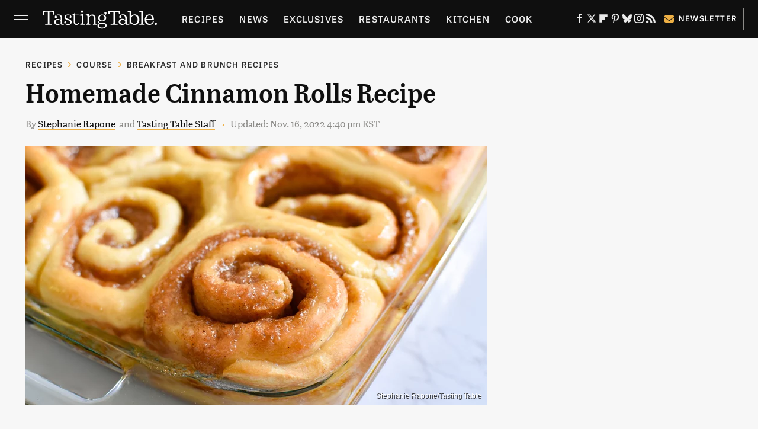

--- FILE ---
content_type: text/html; charset=UTF-8
request_url: https://www.tastingtable.com/686940/how-to-make-cinnamon-rolls-cinnamon-bun-recipe-vanilla-glaze/?utm_source=google.com&utm_campaign=googlestory_recipes
body_size: 23147
content:
<!DOCTYPE html>
<html xmlns="http://www.w3.org/1999/xhtml" lang="en-US">
<head>
            
        <!-- START email detection/removal script -->
        <script>
            !function(){"use strict";function e(e){const t=e.match(/((?=([a-z0-9._!#$%+^&*()[\]<>-]+))@[a-z0-9._-]+\.[a-z0-9._-]+)/gi);return t?t[0]:""}function t(t){return e(a(t.toLowerCase()))}function a(e){return e.replace(/\s/g,"")}async function n(e){const t={sha256Hash:"",sha1Hash:""};if(!("msCrypto"in window)&&"https:"===location.protocol&&"crypto"in window&&"TextEncoder"in window){const a=(new TextEncoder).encode(e),[n,c]=await Promise.all([s("SHA-256",a),s("SHA-1",a)]);t.sha256Hash=n,t.sha1Hash=c}return t}async function s(e,t){const a=await crypto.subtle.digest(e,t);return Array.from(new Uint8Array(a)).map(e=>("00"+e.toString(16)).slice(-2)).join("")}function c(e){let t=!0;return Object.keys(e).forEach(a=>{0===e[a].length&&(t=!1)}),t}function i(e,t,a){e.splice(t,1);const n="?"+e.join("&")+a.hash;history.replaceState(null,"",n)}var o={checkEmail:e,validateEmail:t,trimInput:a,hashEmail:n,hasHashes:c,removeEmailAndReplaceHistory:i,detectEmails:async function(){const e=new URL(window.location.href),a=Array.from(e.searchParams.entries()).map(e=>`=`);let s,o;const r=["adt_eih","sh_kit"];if(a.forEach((e,t)=>{const a=decodeURIComponent(e),[n,c]=a.split("=");if("adt_ei"===n&&(s={value:c,index:t,emsrc:"url"}),r.includes(n)){o={value:c,index:t,emsrc:"sh_kit"===n?"urlhck":"urlh"}}}),s)t(s.value)&&n(s.value).then(e=>{if(c(e)){const t={value:e,created:Date.now()};localStorage.setItem("adt_ei",JSON.stringify(t)),localStorage.setItem("adt_emsrc",s.emsrc)}});else if(o){const e={value:{sha256Hash:o.value,sha1Hash:""},created:Date.now()};localStorage.setItem("adt_ei",JSON.stringify(e)),localStorage.setItem("adt_emsrc",o.emsrc)}s&&i(a,s.index,e),o&&i(a,o.index,e)},cb:"adthrive"};const{detectEmails:r,cb:l}=o;r()}();
        </script>
        <!-- END email detection/removal script -->
        <!-- AdThrive Head Tag Manual -->
        <script data-no-optimize="1" data-cfasync="false">
            (function(w, d) {
                w.adthrive = w.adthrive || {};
                w.adthrive.cmd = w.
                    adthrive.cmd || [];
                w.adthrive.plugin = 'adthrive-ads-manual';
                w.adthrive.host = 'ads.adthrive.com';var s = d.createElement('script');
                s.async = true;
                s.referrerpolicy='no-referrer-when-downgrade';
                s.src = 'https://' + w.adthrive.host + '/sites/67ab7195bbbd5e3bb2201b9d/ads.min.js?referrer=' + w.encodeURIComponent(w.location.href) + '&cb=' + (Math.floor(Math.random() * 100) + 1);
                var n = d.getElementsByTagName('script')[0];
                n.parentNode.insertBefore(s, n);
            })(window, document);
        </script>
        <!-- End of AdThrive Head Tag -->            <link rel="preload" href="/wp-content/themes/unified/css/article.tastingtable.min.css?design=3&v=1761058487" as="style"><link rel="preload" href="https://www.tastingtable.com/img/gallery/cinnamon-rolls-recipe/intro-1667944992.sm.webp" as="image">
<link class="preloadFont" rel="preload" href="https://www.tastingtable.com/font/abril-titling-semicondensed-semibold-webfont.woff2" as="font" crossorigin>
<link class="preloadFont" rel="preload" href="https://www.tastingtable.com/font/tablet-gothic-wide-regular.woff2" as="font" crossorigin>
<link class="preloadFont" rel="preload" href="https://www.tastingtable.com/font/tablet-gothic-wide-semibold-webfont.woff2" as="font" crossorigin>

        <link rel="stylesheet" type="text/css" href="/wp-content/themes/unified/css/article.tastingtable.min.css?design=3&v=1761058487" />
        <meta http-equiv="Content-Type" content="text/html; charset=utf8" />
        <meta name="viewport" content="width=device-width, initial-scale=1.0">
        <meta http-equiv="Content-Security-Policy" content="block-all-mixed-content" />
        <meta http-equiv="X-UA-Compatible" content="IE=10" />
        
        
                <meta name="robots" content="max-image-preview:large">
        <meta name="thumbnail" content="https://www.tastingtable.com/img/gallery/cinnamon-rolls-recipe/l-intro-1667944992.jpg">
        <title>Homemade Cinnamon Rolls Recipe</title>
        <meta name='description' content="Wrapped in cinnamon and brown sugar then topped with a buttery glaze, this is the only cinnamon roll recipe you will ever need." />
        <meta property="mrf:tags" content="Content Type:Recipe;Primary Category:Breakfast and Brunch Recipes;Category:Breakfast and Brunch Recipes;Category:Bread and Biscuit Recipes;Category:Snack Recipes;Category:Dessert Recipes;Headline Approver:Unknown;Trello Board:" />
        
                <meta property="og:site_name" content="Tasting Table" />
        <meta property="og:title" content="Homemade Cinnamon Rolls Recipe - Tasting Table">
        <meta property="og:image" content="https://www.tastingtable.com/img/gallery/cinnamon-rolls-recipe/l-intro-1667944992.jpg" />
        <meta property="og:description" content="Wrapped in cinnamon and brown sugar then topped with a buttery glaze, this is the only cinnamon roll recipe you will ever need.">
        <meta property="og:type" content="article">
        <meta property="og:url" content="https://www.tastingtable.com/686940/how-to-make-cinnamon-rolls-cinnamon-bun-recipe-vanilla-glaze/">
                <meta name="twitter:title" content="Homemade Cinnamon Rolls Recipe - Tasting Table">
        <meta name="twitter:description" content="Wrapped in cinnamon and brown sugar then topped with a buttery glaze, this is the only cinnamon roll recipe you will ever need.">
        <meta name="twitter:site" content="@tastingtable">
        <meta name="twitter:card" content="summary_large_image">
        <meta name="twitter:image" content="https://www.tastingtable.com/img/gallery/cinnamon-rolls-recipe/l-intro-1667944992.jpg">
            <meta property="article:published_time" content="2015-09-23T02:00:00+00:00" />
    <meta property="article:modified_time" content="2022-11-16T21:40:55+00:00" />
    <meta property="article:author" content="Stephanie Rapone" />
        
        <link rel="shortcut icon" href="https://www.tastingtable.com/img/tasting-table-favicon-448x448.png">
        <link rel="icon" href="https://www.tastingtable.com/img/tasting-table-favicon-448x448.png">
        <link rel="canonical" href="https://www.tastingtable.com/686940/how-to-make-cinnamon-rolls-cinnamon-bun-recipe-vanilla-glaze/"/>
        <link rel="alternate" type="application/rss+xml" title="Breakfast and Brunch Recipes - Tasting Table" href="https://www.tastingtable.com/category/breakfast-and-brunch-recipes/feed/" />

        
        <script type="application/ld+json">{"@context":"http:\/\/schema.org","@type":"Article","mainEntityOfPage":{"@type":"WebPage","@id":"https:\/\/www.tastingtable.com\/686940\/how-to-make-cinnamon-rolls-cinnamon-bun-recipe-vanilla-glaze\/","url":"https:\/\/www.tastingtable.com\/686940\/how-to-make-cinnamon-rolls-cinnamon-bun-recipe-vanilla-glaze\/","breadcrumb":{"@type":"BreadcrumbList","itemListElement":[{"@type":"ListItem","position":1,"item":{"@id":"https:\/\/www.tastingtable.com\/category\/recipes\/","name":"Recipes"}},{"@type":"ListItem","position":2,"item":{"@id":"https:\/\/www.tastingtable.com\/category\/course\/","name":"Course"}},{"@type":"ListItem","position":3,"item":{"@id":"https:\/\/www.tastingtable.com\/category\/breakfast-and-brunch-recipes\/","name":"Breakfast and Brunch Recipes"}}]}},"isAccessibleForFree":true,"headline":"Homemade Cinnamon Rolls Recipe","image":{"@type":"ImageObject","url":"https:\/\/www.tastingtable.com\/img\/gallery\/cinnamon-rolls-recipe\/l-intro-1667944992.jpg","height":898,"width":1600},"datePublished":"2015-09-23T02:00:00+00:00","dateModified":"2022-11-16T21:40:55+00:00","author":[{"@type":"Person","name":"Stephanie Rapone","description":"Stephanie Rapone is a recipe developer and photographer, meal-planning expert, and has founded two food businesses designed to help families enjoy more homemade meals together. As a busy wife and mom with a career, her passion is developing recipes, meal-prep hacks, and a meal-planning system to make family meals easier.","url":"https:\/\/www.tastingtable.com\/author\/stephanierapone\/","knowsAbout":["Recipe development","family friendly meals","healthy cooking shortcuts","meal planning"],"alumniOf":{"@type":"Organization","name":"University of Illinois"},"sameAs":["https:\/\/www.instagram.com\/pantrytoplatemeals"]},{"@type":"Person","name":"Tasting Table Staff","url":"https:\/\/www.tastingtable.com\/author\/tastingtable\/"}],"publisher":{"@type":"Organization","address":{"@type":"PostalAddress","streetAddress":"11787 Lantern Road #201","addressLocality":"Fishers","addressRegion":"IN","postalCode":"46038","addressCountry":"US"},"contactPoint":{"@type":"ContactPoint","telephone":"(908) 514-8038","contactType":"customer support","email":"staff@tastingtable.com"},"publishingPrinciples":"https:\/\/www.tastingtable.com\/policies\/","@id":"https:\/\/www.tastingtable.com\/","name":"Tasting Table","url":"https:\/\/www.tastingtable.com\/","logo":{"@type":"ImageObject","url":"https:\/\/www.tastingtable.com\/img\/tasting-table-meta-image-1280x720.png","caption":"Tasting Table Logo"},"description":"Breaking food industry news, cooking tips, recipes, reviews, rankings, and interviews - since 2008.","sameAs":["https:\/\/www.facebook.com\/tastingtable","https:\/\/twitter.com\/tastingtable","https:\/\/flipboard.com\/@TastingTable","https:\/\/www.pinterest.com\/tastingtable","https:\/\/bsky.app\/profile\/tastingtable.bsky.social","https:\/\/www.instagram.com\/tastingtable","https:\/\/subscribe.tastingtable.com\/newsletter"]},"description":"Wrapped in cinnamon and brown sugar then topped with a buttery glaze, this is the only cinnamon roll recipe you will ever need."}</script>
<script type="application/ld+json">{"@context":"https:\/\/schema.org","@type":"Recipe","image":"https:\/\/www.tastingtable.com\/img\/gallery\/cinnamon-rolls-recipe\/intro-1667944992.jpg","name":"Homemade Cinnamon Rolls Recipe","author":[{"@type":"Person","name":"Stephanie Rapone","description":"Stephanie Rapone is a recipe developer and photographer, meal-planning expert, and has founded two food businesses designed to help families enjoy more homemade meals together. As a busy wife and mom with a career, her passion is developing recipes, meal-prep hacks, and a meal-planning system to make family meals easier.","url":"https:\/\/www.tastingtable.com\/author\/stephanierapone\/","knowsAbout":["Recipe development","family friendly meals","healthy cooking shortcuts","meal planning"],"alumniOf":{"@type":"Organization","name":"University of Illinois"},"sameAs":["https:\/\/www.instagram.com\/pantrytoplatemeals"]},{"@type":"Person","name":"Tasting Table Staff","url":"https:\/\/www.tastingtable.com\/author\/tastingtable\/"}],"datePublished":"2015-09-23T02:00:00+00:00","description":"Wrapped in cinnamon and brown sugar then topped with a buttery glaze, this is the only cinnamon roll recipe you will ever need. ","recipeIngredient":["1 cup whole milk","5 tablespoons unsalted butter","2 \u00bd teaspoons (1 packet) dry instant yeast","3 tablespoons granulated sugar","\u00bd teaspoon kosher salt","4 \u00be cups all-purpose flour, divided, plus more for kneading and rolling","3 large eggs","\u00bd teaspoon canola oil","8 tablespoons unsalted butter, softened","1 \u00bd cups light brown sugar, packed","2 tablespoons all-purpose flour","1 tablespoon ground cinnamon","\u00bd teaspoon kosher salt","\u2154 cup  granulated sugar","2 tablespoons packed light brown sugar","4 tablespoons unsalted butter","\u2153 cup whole milk","1 teaspoon vanilla bean paste (or vanilla extract)","\u215b teaspoon kosher salt, divided"],"recipeInstructions":[{"@type":"HowToStep","text":"In a small saucepan over low heat, warm 1 cup of milk and 5 tablespoons of butter until the butter has melted and the temperature reaches 105 F to 115 F on a thermometer."},{"@type":"HowToStep","text":"Pour the mixture into the bowl of a stand mixer and sprinkle the yeast on top without stirring it in."},{"@type":"HowToStep","text":"Let it sit until it foams for 8 to 10 minutes."},{"@type":"HowToStep","text":"Using a wooden spoon, stir in the sugar and salt."},{"@type":"HowToStep","text":"Add 2 \u00bd cups of flour and using a dough hook attachment, mix on low until just combined, about 30 seconds."},{"@type":"HowToStep","text":"Add the eggs and mix on low until completely incorporated for another 30 seconds, scraping down the sides as needed."},{"@type":"HowToStep","text":"Then, beat on medium-high speed for  2 to 3 minutes until a smooth batter forms."},{"@type":"HowToStep","text":"Remove the bowl from the stand mixer and stir in the remaining 2 \u00bc cups of flour, mixing for 3 to 4 minutes until the dough comes together and forms a tacky ball."},{"@type":"HowToStep","text":"Transfer the dough ball to a floured surface and knead it for 3 to 4 minutes until it is smooth and elastic, adding more flour as needed if the dough is wet."},{"@type":"HowToStep","text":"Wipe the mixing bowl clean then coat it with the canola oil."},{"@type":"HowToStep","text":"Add the dough ball, turning it once to grease the surface of the dough."},{"@type":"HowToStep","text":"Cover the bowl with plastic wrap and let the dough rise in a warm place for 50 minutes to 1 hour until it doubles in size."},{"@type":"HowToStep","text":"While the dough is rising, make the filling. In a medium bowl, stir together 8 tablespoons of softened butter, 1 \u00bd cups of light brown sugar, 2 tablespoons of all-purpose flour, 1 tablespoon of ground cinnamon, and \u00bd teaspoon of kosher salt, forming a granular paste. Set it aside."},{"@type":"HowToStep","text":"Grease a 9x13-inch pan with butter and set it aside."},{"@type":"HowToStep","text":"When the dough is ready, roll it out onto a floured surface into a 12x18-inch rectangle that is \u00bc-inch thick."},{"@type":"HowToStep","text":"Spread the filling over the dough, leaving a 1-inch border on all sides."},{"@type":"HowToStep","text":"Starting at one long end, roll the dough into a log."},{"@type":"HowToStep","text":"Pinch to seal the long seam and place the log onto a lightly floured surface, seam-side down."},{"@type":"HowToStep","text":"Using a large serrated knife, cut the log into 14 pieces, each about 1 \u00bd-inches thick, and place them in the prepared pan, cut side up."},{"@type":"HowToStep","text":"Loosely cover the pan with plastic wrap and let it sit in a warm place for a second rise until the rolls are puffy or around 20 to 25 minutes."},{"@type":"HowToStep","text":"Position a rack in the center of the oven and preheat it to 375 F."},{"@type":"HowToStep","text":"After the second rise, remove the plastic and bake the rolls for 18 to 22 minutes until golden brown."},{"@type":"HowToStep","text":"Meanwhile, in a small saucepan combine \u2154 cup of granulated sugar, 2 tablespoons of light brown sugar, 4 tablespoons of butter, and \u2153 cup of whole milk, and place it over medium heat."},{"@type":"HowToStep","text":"Cook for 2 to 3 minutes, whisking constantly until the butter has melted and the sugars have dissolved."},{"@type":"HowToStep","text":"Remove the cinnamon rolls from the oven when they are done and let them cool for 10 minutes."},{"@type":"HowToStep","text":"Drizzle the glaze over top."},{"@type":"HowToStep","text":"Let the rolls cool for at least 20 minutes before eating."}],"video":{"@type":"VideoObject","name":"Homemade Cinnamon Rolls Recipe","description":"Wrapped in cinnamon and brown sugar then topped with a buttery glaze, this is the only cinnamon roll recipe you will ever need. ","thumbnailUrl":["https:\/\/www.tastingtable.com\/img\/gallery\/cinnamon-rolls-recipe\/intro-1667944992.jpg"],"contentUrl":"https:\/\/www.youtube.com\/watch?v=huEfDhyBLPo","uploadDate":"2022-11-11T00:00:00+00:00"},"keywords":"classic, brunch, sweet","recipeCuisine":"American, Swedish","recipeCategory":"dessert, breakfast","recipeYield":[14,"14 rolls"],"aggregateRating":{"@type":"AggregateRating","ratingValue":"5","ratingCount":"85"},"prepTime":"PT2H","cookTime":"PT20M","totalTime":"PT2H20M"}</script>
                </head>
<body>
<div id="wrapper">
    <div class="page-wrap">
        <header id="header" class="">
            <div class="nav-drop">
                <div class="jcf-scrollable">
                    <div class="aside-holder">
                                    <nav id="aside-nav">
                <div class="nav-top">
                    <div class="logo">
                        <a href="/" class="logo-holder">
                            <img src="https://www.tastingtable.com/img/Tasting-Table-Full-Logo-Light.svg" alt="Tasting Table" width="184" height="34">
                        </a>
                        <a href="#" class="nav-opener close"></a>
                    </div>
                </div>
                
                <ul class="main-nav"><li class="navlink navlink-recipes"><a href="/category/recipes/">Recipes</a><input type="checkbox" id="subnav-button-recipes"><label for="subnav-button-recipes"></label><ul class="main-nav"><li class="subnavlink navlink-meal-courses"><a href="/category/meal-courses/">Course</a></li><li class="subnavlink navlink-recipes-by-dish-type"><a href="/category/recipes-by-dish-type/">Dish Type</a></li><li class="subnavlink navlink-recipes-by-main-ingredient"><a href="/category/recipes-by-main-ingredient/">Main Ingredients</a></li><li class="subnavlink navlink-drink-recipes"><a href="/category/drink-recipes/">Drinks</a></li><li class="subnavlink navlink-baking"><a href="/category/baking/">Baking</a></li><li class="subnavlink navlink-dietary-considerations"><a href="/category/dietary-considerations/">Dietary Considerations</a></li><li class="subnavlink navlink-recipes-by-cooking-method"><a href="/category/recipes-by-cooking-method/">Preparation</a></li><li class="subnavlink navlink-cuisine"><a href="/category/cuisine/">Cuisine</a></li><li class="subnavlink navlink-copycat-recipes"><a href="/category/copycat-recipes/">Copycat Recipes</a></li><li class="subnavlink navlink-tiktok-and-trending-recipes"><a href="/category/tiktok-and-trending-recipes/">Tiktok & Trending Recipes</a></li><li class="subnavlink navlink-recipes-by-occasion"><a href="/category/recipes-by-occasion/">Occasions</a></li></ul></li><li class="navlink navlink-news"><a href="/category/news/">News</a></li><li class="navlink navlink-exclusives"><a href="/category/exclusives/">Exclusives</a><input type="checkbox" id="subnav-button-exclusives"><label for="subnav-button-exclusives"></label><ul class="main-nav"><li class="subnavlink navlink-interviews"><a href="/category/interviews/">Interviews</a></li><li class="subnavlink navlink-opinion"><a href="/category/opinion/">Opinion</a></li><li class="subnavlink navlink-reviews"><a href="/category/reviews/">Reviews</a></li></ul></li><li class="navlink navlink-restaurants"><a href="/category/restaurants/">Restaurants</a><input type="checkbox" id="subnav-button-restaurants"><label for="subnav-button-restaurants"></label><ul class="main-nav"><li class="subnavlink navlink-fast-food"><a href="/category/fast-food/">Fast Food</a></li><li class="subnavlink navlink-casual-dining"><a href="/category/casual-dining/">Casual Dining</a></li><li class="subnavlink navlink-pizzerias"><a href="/category/pizzerias/">Pizzerias</a></li><li class="subnavlink navlink-coffee-shops"><a href="/category/coffee-shops/">Coffee Shops</a></li><li class="subnavlink navlink-fine-dining"><a href="/category/fine-dining/">Fine Dining</a></li><li class="subnavlink navlink-bars"><a href="/category/bars/">Bars</a></li><li class="subnavlink navlink-city-guides"><a href="/category/city-guides/">City Guides</a></li></ul></li><li class="navlink navlink-kitchen"><a href="/category/kitchen/">Kitchen</a><input type="checkbox" id="subnav-button-kitchen"><label for="subnav-button-kitchen"></label><ul class="main-nav"><li class="subnavlink navlink-cleaning-tips"><a href="/category/cleaning-tips/">Cleaning Tips</a></li><li class="subnavlink navlink-design-and-decor"><a href="/category/design-and-decor/">Design & Decor</a></li></ul></li><li class="navlink navlink-cooking"><a href="/category/cooking/">Cook</a><input type="checkbox" id="subnav-button-cooking"><label for="subnav-button-cooking"></label><ul class="main-nav"><li class="subnavlink navlink-how-tos"><a href="/category/how-tos/">How Tos</a></li><li class="subnavlink navlink-food-facts"><a href="/category/food-facts/">Food Facts</a></li><li class="subnavlink navlink-kitchen-tools"><a href="/category/kitchen-tools/">Kitchen Tools</a></li><li class="subnavlink navlink-cookbooks"><a href="/category/cookbooks/">Cookbooks</a></li><li class="subnavlink navlink-storage-and-preservation-tips"><a href="/category/storage-and-preservation-tips/">Storage & Preservation Tips</a></li><li class="subnavlink navlink-grilling-and-smoking-tips"><a href="/category/grilling-and-smoking-tips/">Grilling & Smoking Tips</a></li><li class="subnavlink navlink-baking-tips"><a href="/category/baking-tips/">Baking Tips</a></li><li class="subnavlink navlink-cooking-tips"><a href="/category/cooking-tips/">Cooking Tips</a></li></ul></li><li class="navlink navlink-beverage-guides"><a href="/category/beverage-guides/">Drink</a><input type="checkbox" id="subnav-button-beverage-guides"><label for="subnav-button-beverage-guides"></label><ul class="main-nav"><li class="subnavlink navlink-mixology-and-techniques"><a href="/category/mixology-and-techniques/">Mixology & Techniques</a></li><li class="subnavlink navlink-beer-and-wine"><a href="/category/beer-and-wine/">Beer & Wine</a></li><li class="subnavlink navlink-cocktails-and-spirits"><a href="/category/cocktails-and-spirits/">Cocktails & Spirits</a></li><li class="subnavlink navlink-non-alcoholic"><a href="/category/non-alcoholic/">Non-Alcoholic</a></li><li class="subnavlink navlink-coffee-and-tea"><a href="/category/coffee-and-tea/">Coffee & Tea</a></li><li class="subnavlink navlink-smoothies-and-shakes"><a href="/category/smoothies-and-shakes/">Smoothies & Shakes</a></li></ul></li><li class="navlink navlink-features"><a href="/category/features/">Features</a></li><li class="navlink navlink-grocery"><a href="/category/grocery/">Grocery</a><input type="checkbox" id="subnav-button-grocery"><label for="subnav-button-grocery"></label><ul class="main-nav"><li class="subnavlink navlink-shopping-tips"><a href="/category/shopping-tips/">Shopping Tips</a></li><li class="subnavlink navlink-grocery-stores-chains"><a href="/category/grocery-stores-chains/">Stores & Chains</a></li></ul></li><li class="navlink navlink-food-culture"><a href="/category/food-culture/">Culture</a><input type="checkbox" id="subnav-button-food-culture"><label for="subnav-button-food-culture"></label><ul class="main-nav"><li class="subnavlink navlink-food-history"><a href="/category/food-history/">Food History</a></li><li class="subnavlink navlink-traditions"><a href="/category/traditions/">Traditions</a></li><li class="subnavlink navlink-world-cuisines"><a href="/category/world-cuisines/">World Cuisines</a></li><li class="subnavlink navlink-healthy-eating"><a href="/category/healthy-eating/">Healthy Eating</a></li></ul></li><li class="navlink navlink-entertain"><a href="/category/entertain/">Entertain</a></li><li class="navlink navlink-local-food-guides"><a href="/category/local-food-guides/">Local Food Guides</a><input type="checkbox" id="subnav-button-local-food-guides"><label for="subnav-button-local-food-guides"></label><ul class="main-nav"><li class="subnavlink navlink-boston-massachusetts"><a href="/category/boston-massachusetts/">Boston, Massachusetts</a></li><li class="subnavlink navlink-chicago-illinois"><a href="/category/chicago-illinois/">Chicago, Illinois</a></li><li class="subnavlink navlink-denver-colorado"><a href="/category/denver-colorado/">Denver, Colorado</a></li><li class="subnavlink navlink-las-vegas-nevada"><a href="/category/las-vegas-nevada/">Las Vegas, Nevada</a></li><li class="subnavlink navlink-seattle-washington"><a href="/category/seattle-washington/">Seattle, Washington</a></li><li class="subnavlink navlink-new-york-city-nyc"><a href="/category/new-york-city-nyc/">New York City, New York</a></li></ul></li><li class="navlink navlink-holidays"><a href="/category/holidays/">Holidays</a><input type="checkbox" id="subnav-button-holidays"><label for="subnav-button-holidays"></label><ul class="main-nav"><li class="subnavlink navlink-christmas"><a href="/category/christmas/">Christmas</a></li><li class="subnavlink navlink-new-years"><a href="/category/new-years/">New Years</a></li><li class="subnavlink navlink-easter"><a href="/category/easter/">Easter</a></li><li class="subnavlink navlink-passover"><a href="/category/passover/">Passover</a></li><li class="subnavlink navlink-thanksgiving"><a href="/category/thanksgiving/">Thanksgiving</a></li><li class="subnavlink navlink-halloween"><a href="/category/halloween/">Halloween</a></li><li class="subnavlink navlink-st-patricks-day"><a href="/category/st-patricks-day/">St. Patrick's Day</a></li><li class="subnavlink navlink-valentines-day"><a href="/category/valentines-day/">Valentine's Day</a></li><li class="subnavlink navlink-mothers-day"><a href="/category/mothers-day/">Mother's Day</a></li></ul></li><li class="navlink navlink-gardening"><a href="/category/gardening/">Gardening</a></li></ul>        <ul class="social-buttons">
            <li><a href="http://www.facebook.com/tastingtable" target="_blank" title="Facebook" aria-label="Facebook"><svg class="icon"><use xlink:href="#facebook"></use></svg></a></li><li><a href="https://twitter.com/tastingtable" target="_blank" title="Twitter" aria-label="Twitter"><svg class="icon"><use xlink:href="#twitter"></use></svg></a></li><li><a href="https://flipboard.com/@TastingTable" target="_blank" title="Flipboard" aria-label="Flipboard"><svg class="icon"><use xlink:href="#flipboard"></use></svg></a></li><li><a href="https://www.pinterest.com/tastingtable" target="_blank" title="Pinterest" aria-label="Pinterest"><svg class="icon"><use xlink:href="#pinterest"></use></svg></a></li><li><a href="https://bsky.app/profile/tastingtable.bsky.social" target="_blank" title="Bluesky" aria-label="Bluesky"><svg class="icon"><use xlink:href="#bluesky"></use></svg></a></li><li><a href="https://www.instagram.com/tastingtable" target="_blank" title="Instagram" aria-label="Instagram"><svg class="icon"><use xlink:href="#instagram"></use></svg></a></li><li><a href="/feed/" target="_blank" title="RSS" aria-label="RSS"><svg class="icon"><use xlink:href="#rss"></use></svg></a></li>
            
            <li class="menu-btn newsletter-btn"><a href="https://subscribe.tastingtable.com/newsletter?utm_source=tastingtable&utm_medium=side-nav" target="_blank" title="Newsletter" aria-label="Newsletter"><svg class="icon"><use xlink:href="#revue"></use></svg>Newsletter</a></li>
        </ul>            <ul class="info-links">
                <li class="info-link first-info-link"><a href="/about/">About</a></li>
                <li class="info-link"><a href="/policies/">Editorial Policies</a></li>
                
                <li class="info-link"><a href="/our-experts/">Our Experts</a></li>
                <li class="info-link"><a href="https://www.static.com/tastingtable-privacy-policy" target="_blank">Privacy Policy</a></a>
                <li class="info-link"><a href="https://www.static.com/terms" target="_blank">Terms of Use</a></li>
            </ul>
            </nav>                        <div class="nav-bottom">
                            <span class="copyright-info">&copy; 2026                                <a href="https://www.static.com/" target="_blank">Static Media</a>. All Rights Reserved
                            </span>
                        </div>
                    </div>
                </div>
            </div>
            <div id="bg"></div>
         
            <div id="header-container">
                <div id="hamburger-holder">
                    <div class="hamburger nav-opener"></div>
                </div>

                    <div id="logo" class="top-nav-standard">
        <a href="/"><img src="https://www.tastingtable.com/img/Tasting-Table-Full-Logo-Light.svg" alt="Tasting Table" width="184" height="34"></a>
    </div>
                <div id="logo-icon" class="top-nav-scrolled">
                    <a href="/" >
                        <img src="https://www.tastingtable.com/img/tastingtable-icon-white.svg" alt="Tasting Table" width="24" height="30">                    </a>
                </div>

                <div id="top-nav-title" class="top-nav-scrolled">Homemade Cinnamon Rolls Recipe</div>

                            <div id="top-nav" class="top-nav-standard">
                <nav id="top-nav-holder">
                    
                    <a href="/category/recipes/" class="navlink-recipes">Recipes</a>
<a href="/category/news/" class="navlink-news">News</a>
<a href="/category/exclusives/" class="navlink-exclusives">Exclusives</a>
<a href="/category/restaurants/" class="navlink-restaurants">Restaurants</a>
<a href="/category/kitchen/" class="navlink-kitchen">Kitchen</a>
<a href="/category/cooking/" class="navlink-cooking">Cook</a>
<a href="/category/beverage-guides/" class="navlink-beverage-guides">Drink</a>
<a href="/category/features/" class="navlink-features">Features</a>
<a href="/category/grocery/" class="navlink-grocery">Grocery</a>
<a href="/category/food-culture/" class="navlink-food-culture">Culture</a>
<a href="/category/entertain/" class="navlink-entertain">Entertain</a>
<a href="/category/local-food-guides/" class="navlink-local-food-guides">Local Food Guides</a>
<a href="/category/holidays/" class="navlink-holidays">Holidays</a>
<a href="/category/gardening/" class="navlink-gardening">Gardening</a>

                </nav>
            </div>                <svg width="0" height="0" class="hidden">
            <symbol version="1.1" xmlns="http://www.w3.org/2000/svg" viewBox="0 0 16 16" id="rss">
    <path d="M2.13 11.733c-1.175 0-2.13 0.958-2.13 2.126 0 1.174 0.955 2.122 2.13 2.122 1.179 0 2.133-0.948 2.133-2.122-0-1.168-0.954-2.126-2.133-2.126zM0.002 5.436v3.067c1.997 0 3.874 0.781 5.288 2.196 1.412 1.411 2.192 3.297 2.192 5.302h3.080c-0-5.825-4.739-10.564-10.56-10.564zM0.006 0v3.068c7.122 0 12.918 5.802 12.918 12.932h3.076c0-8.82-7.176-16-15.994-16z"></path>
</symbol>
        <symbol xmlns="http://www.w3.org/2000/svg" viewBox="0 0 512 512" id="twitter">
    <path d="M389.2 48h70.6L305.6 224.2 487 464H345L233.7 318.6 106.5 464H35.8L200.7 275.5 26.8 48H172.4L272.9 180.9 389.2 48zM364.4 421.8h39.1L151.1 88h-42L364.4 421.8z"></path>
</symbol>
        <symbol xmlns="http://www.w3.org/2000/svg" viewBox="0 0 32 32" id="facebook">
    <path d="M19 6h5V0h-5c-3.86 0-7 3.14-7 7v3H8v6h4v16h6V16h5l1-6h-6V7c0-.542.458-1 1-1z"></path>
</symbol>
        <symbol xmlns="http://www.w3.org/2000/svg" viewBox="0 0 14 14" id="flipboard">
    <path d="m 6.9999999,0.99982 5.9993001,0 0,1.99835 0,1.99357 -1.993367,0 -1.9980673,0 -0.014998,1.99357 -0.01,1.99835 -1.9980669,0.01 -1.9933674,0.0146 -0.014998,1.99835 -0.01,1.99357 -1.9834686,0 -1.9836686,0 0,-6.00006 0,-5.99994 5.9992001,0 z"></path>
</symbol>
        <symbol viewBox="0 0 24 24" xmlns="http://www.w3.org/2000/svg" id="instagram">
    <path d="M17.3183118,0.0772036939 C18.5358869,0.132773211 19.3775594,0.311686093 20.156489,0.614412318 C20.9357539,0.917263935 21.5259307,1.30117806 22.1124276,1.88767349 C22.6988355,2.47414659 23.0827129,3.06422396 23.3856819,3.84361655 C23.688357,4.62263666 23.8672302,5.46418415 23.9227984,6.68172489 C23.9916356,8.19170553 24,8.72394829 24,11.9999742 C24,15.2760524 23.9916355,15.808302 23.9227954,17.3182896 C23.8672306,18.5358038 23.6883589,19.3773584 23.3855877,20.1566258 C23.0826716,20.9358162 22.6987642,21.5259396 22.1124276,22.1122749 C21.5259871,22.6987804 20.9357958,23.0827198 20.1563742,23.3856323 C19.3772192,23.6883583 18.5357324,23.8672318 17.3183209,23.9227442 C15.8086874,23.9916325 15.2765626,24 12,24 C8.72343739,24 8.19131258,23.9916325 6.68172382,23.9227463 C5.46426077,23.8672314 4.62270711,23.6883498 3.84342369,23.3855738 C3.0641689,23.0827004 2.47399369,22.6987612 1.88762592,22.1123283 C1.30117312,21.525877 0.91721975,20.9357071 0.614318116,20.1563835 C0.311643016,19.3773633 0.132769821,18.5358159 0.0772038909,17.3183251 C0.0083529426,15.8092887 0,15.2774634 0,11.9999742 C0,8.7225328 0.00835296697,8.19071076 0.0772047368,6.68165632 C0.132769821,5.46418415 0.311643016,4.62263666 0.614362729,3.84350174 C0.91719061,3.06430165 1.30113536,2.4741608 1.88757245,1.88772514 C2.47399369,1.30123879 3.0641689,0.917299613 3.84345255,0.614414972 C4.62236201,0.311696581 5.46409415,0.132773979 6.68163888,0.0772035898 C8.19074867,0.00835221992 8.72252573,0 12,0 C15.2774788,0 15.8092594,0.00835235053 17.3183118,0.0772036939 Z M12,2.66666667 C8.75959504,2.66666667 8.26400713,2.67445049 6.80319929,2.74109814 C5.87614637,2.78341009 5.31952221,2.90172878 4.80947575,3.09995521 C4.37397765,3.26922052 4.09725505,3.44924273 3.77324172,3.77329203 C3.44916209,4.09737087 3.26913181,4.37408574 3.09996253,4.80937168 C2.90169965,5.31965737 2.78340891,5.87618164 2.74109927,6.80321713 C2.67445122,8.26397158 2.66666667,8.75960374 2.66666667,11.9999742 C2.66666667,15.2403924 2.67445121,15.7360281 2.74109842,17.1967643 C2.78340891,18.1238184 2.90169965,18.6803426 3.09990404,19.1904778 C3.26914133,19.6259017 3.44919889,19.9026659 3.77329519,20.2267614 C4.09725505,20.5507573 4.37397765,20.7307795 4.80932525,20.8999863 C5.31971515,21.0982887 5.87621193,21.2165784 6.80323907,21.2588497 C8.26460439,21.3255353 8.76051223,21.3333333 12,21.3333333 C15.2394878,21.3333333 15.7353956,21.3255353 17.1968056,21.2588476 C18.123775,21.216579 18.6802056,21.0982995 19.1905083,20.9000309 C19.6260288,20.7307713 19.9027426,20.5507596 20.2267583,20.226708 C20.5507492,19.9027179 20.7308046,19.6259456 20.9000375,19.1906283 C21.0983009,18.6803412 21.2165908,18.1238118 21.2588986,17.196779 C21.3255376,15.7350718 21.3333333,15.2390126 21.3333333,11.9999742 C21.3333333,8.76098665 21.3255376,8.26493375 21.2589016,6.80323567 C21.2165911,5.87618164 21.0983004,5.31965737 20.9001178,4.80957831 C20.7308131,4.37403932 20.550774,4.09729207 20.2267583,3.77324038 C19.9027658,3.44924868 19.6260264,3.26922777 19.1905015,3.09996643 C18.6803988,2.90171817 18.1238378,2.78341062 17.1967608,2.74109868 C15.7359966,2.67445057 15.2404012,2.66666667 12,2.66666667 Z M12,18.2222222 C8.56356156,18.2222222 5.77777778,15.4364384 5.77777778,12 C5.77777778,8.56356156 8.56356156,5.77777778 12,5.77777778 C15.4364384,5.77777778 18.2222222,8.56356156 18.2222222,12 C18.2222222,15.4364384 15.4364384,18.2222222 12,18.2222222 Z M12,15.5555556 C13.9636791,15.5555556 15.5555556,13.9636791 15.5555556,12 C15.5555556,10.0363209 13.9636791,8.44444444 12,8.44444444 C10.0363209,8.44444444 8.44444444,10.0363209 8.44444444,12 C8.44444444,13.9636791 10.0363209,15.5555556 12,15.5555556 Z M18.2222222,7.11111111 C17.4858426,7.11111111 16.8888889,6.51415744 16.8888889,5.77777778 C16.8888889,5.04139811 17.4858426,4.44444444 18.2222222,4.44444444 C18.9586019,4.44444444 19.5555556,5.04139811 19.5555556,5.77777778 C19.5555556,6.51415744 18.9586019,7.11111111 18.2222222,7.11111111 Z"/>
</symbol>
         <symbol xmlns="http://www.w3.org/2000/svg" viewBox="0 0 448 512" id="linkedin">
    <path d="M100.3 448H7.4V148.9h92.9zM53.8 108.1C24.1 108.1 0 83.5 0 53.8a53.8 53.8 0 0 1 107.6 0c0 29.7-24.1 54.3-53.8 54.3zM447.9 448h-92.7V302.4c0-34.7-.7-79.2-48.3-79.2-48.3 0-55.7 37.7-55.7 76.7V448h-92.8V148.9h89.1v40.8h1.3c12.4-23.5 42.7-48.3 87.9-48.3 94 0 111.3 61.9 111.3 142.3V448z"/>
</symbol>
        <symbol xmlns="http://www.w3.org/2000/svg" viewBox="0 0 240.1 113.49" id="muckrack">
    <path class="b" d="M223.2,73.59c11.2-7.6,16.8-20.3,16.9-33.3C240.1,20.39,226.8.09,199.4.09c-8.35-.1-18.27-.1-28.14-.07-9.86.02-19.66.07-27.76.07v113.4h29.6v-35h17l17.1,35h30.6l.8-5-18.7-33.4c2.5-.8,3.3-1.5,3.3-1.5ZM199,54.29h-25.8v-29.7h25.8c8.4,0,12.3,7.4,12.3,14.6s-4.1,15.1-12.3,15.1Z"/><polygon class="b" points="0 .14 10.9 .14 64.5 49.24 117.9 .14 129.3 .14 129.3 113.34 99.7 113.34 99.7 54.24 66.1 83.74 62.7 83.74 29.6 54.24 29.6 113.34 0 113.34 0 .14"/>
</symbol>
        <symbol xmlns="http://www.w3.org/2000/svg" viewBox="7 2 2 12" id="youtube">
    <path d="M15.841 4.8c0 0-0.156-1.103-0.637-1.587-0.609-0.637-1.291-0.641-1.603-0.678-2.237-0.163-5.597-0.163-5.597-0.163h-0.006c0 0-3.359 0-5.597 0.163-0.313 0.038-0.994 0.041-1.603 0.678-0.481 0.484-0.634 1.587-0.634 1.587s-0.159 1.294-0.159 2.591v1.213c0 1.294 0.159 2.591 0.159 2.591s0.156 1.103 0.634 1.588c0.609 0.637 1.409 0.616 1.766 0.684 1.281 0.122 5.441 0.159 5.441 0.159s3.363-0.006 5.6-0.166c0.313-0.037 0.994-0.041 1.603-0.678 0.481-0.484 0.637-1.588 0.637-1.588s0.159-1.294 0.159-2.591v-1.213c-0.003-1.294-0.162-2.591-0.162-2.591zM6.347 10.075v-4.497l4.322 2.256-4.322 2.241z"></path>
</symbol>
        <symbol xmlns="http://www.w3.org/2000/svg" viewBox="0 0 512 512" id="pinterest">
    <g>
    <path d="M220.646,338.475C207.223,408.825,190.842,476.269,142.3,511.5
            c-14.996-106.33,21.994-186.188,39.173-270.971c-29.293-49.292,3.518-148.498,65.285-124.059
            c76.001,30.066-65.809,183.279,29.38,202.417c99.405,19.974,139.989-172.476,78.359-235.054
            C265.434-6.539,95.253,81.775,116.175,211.161c5.09,31.626,37.765,41.22,13.062,84.884c-57.001-12.65-74.005-57.6-71.822-117.533
            c3.53-98.108,88.141-166.787,173.024-176.293c107.34-12.014,208.081,39.398,221.991,140.376
            c15.67,113.978-48.442,237.412-163.23,228.529C258.085,368.704,245.023,353.283,220.646,338.475z">
    </path>
    </g>
</symbol>
        <symbol xmlns="http://www.w3.org/2000/svg" viewBox="0 0 32 32" id="tiktok">
    <path d="M 22.472559,-3.8146973e-6 C 23.000559,4.5408962 25.535059,7.2481962 29.941559,7.5361962 v 5.1073998 c -2.5536,0.2496 -4.7905,-0.5856 -7.3922,-2.1601 v 9.5523 c 0,12.1348 -13.2292004,15.927 -18.5478004,7.2291 -3.4177,-5.597 -1.3248,-15.4181 9.6387004,-15.8117 v 5.3857 c -0.8352,0.1344 -1.728,0.3456 -2.5441,0.6241 -2.4384004,0.8256 -3.8209004,2.3712 -3.4369004,5.0977 0.7392,5.2226 10.3204004,6.7682 9.5235004,-3.4369 V 0.00959619 h 5.2898 z" />
</symbol>
        <symbol xmlns="http://www.w3.org/2000/svg" viewBox="0 0 32 32" id="twitch">
    <path d="M3 0l-3 5v23h8v4h4l4-4h5l9-9v-19h-27zM26 17l-5 5h-5l-4 4v-4h-6v-18h20v13z"></path><path d="M19 8h3v8h-3v-8z"></path><path d="M13 8h3v8h-3v-8z"></path>
</symbol>
        <symbol xmlns="http://www.w3.org/2000/svg" viewBox="0 0 512.016 512.016" id="snapchat" >
    <g>
        <g>
            <path d="M500.459,375.368c-64.521-10.633-93.918-75.887-97.058-83.294c-0.06-0.145-0.307-0.666-0.375-0.819
                c-3.234-6.571-4.036-11.904-2.347-15.838c3.388-8.013,17.741-12.553,26.931-15.462c2.586-0.836,5.009-1.604,6.938-2.372
                c18.586-7.339,27.913-16.717,27.716-27.895c-0.179-8.866-7.134-17.007-17.434-20.651c-3.55-1.485-7.774-2.295-11.887-2.295
                c-2.842,0-7.066,0.401-11.102,2.287c-7.868,3.678-14.865,5.658-20.156,5.888c-2.355-0.094-4.139-0.486-5.427-0.922
                c0.162-2.79,0.35-5.658,0.529-8.585l0.094-1.493c2.193-34.807,4.915-78.123-6.673-104.081
                c-34.27-76.834-106.999-82.807-128.478-82.807l-10.018,0.094c-21.436,0-94.029,5.965-128.265,82.756
                c-11.614,26.018-8.866,69.316-6.664,104.115c0.213,3.422,0.427,6.758,0.614,10.01c-1.468,0.503-3.584,0.947-6.46,0.947
                c-6.161,0-13.542-1.997-21.931-5.922c-12.126-5.683-34.295,1.911-37.291,17.647c-1.63,8.516,1.801,20.796,27.383,30.908
                c1.988,0.785,4.489,1.587,7.561,2.56c8.576,2.722,22.929,7.27,26.325,15.266c1.681,3.951,0.879,9.284-2.662,16.512
                c-1.263,2.944-31.65,72.124-98.765,83.174c-6.963,1.143-11.93,7.322-11.537,14.353c0.111,1.954,0.563,3.917,1.399,5.897
                c5.641,13.193,27.119,22.349,67.55,28.766c0.887,2.295,1.92,7.006,2.509,9.737c0.853,3.9,1.749,7.927,2.97,12.1
                c1.229,4.224,4.881,11.307,15.445,11.307c3.575,0,7.714-0.811,12.211-1.681c6.468-1.271,15.309-2.995,26.274-2.995
                c6.084,0,12.416,0.546,18.825,1.604c12.092,2.005,22.699,9.506,35.004,18.202c18.116,12.809,34.586,22.605,67.524,22.605
                c0.87,0,1.732-0.026,2.577-0.085c1.22,0.06,2.449,0.085,3.695,0.085c28.851,0,54.246-7.62,75.494-22.63
                c11.742-8.311,22.835-16.162,34.935-18.176c6.426-1.058,12.766-1.604,18.85-1.604c10.513,0,18.901,1.348,26.385,2.816
                c5.06,0.998,9.02,1.476,12.672,1.476c7.373,0,12.8-4.053,14.874-11.127c1.195-4.113,2.091-8.021,2.961-12.015
                c0.461-2.125,1.57-7.211,2.509-9.66c39.851-6.34,60.203-15.138,65.835-28.297c0.845-1.894,1.34-3.9,1.476-6.033
                C512.372,382.707,507.422,376.529,500.459,375.368z"/>
        </g>
    </g>
</symbol>
        <symbol xmlns="http://www.w3.org/2000/svg" viewBox="0 0 192 192" id="threads">
    <path d="M141.537 88.9883C140.71 88.5919 139.87 88.2104 139.019 87.8451C137.537 60.5382 122.616 44.905 97.5619 44.745C97.4484 44.7443 97.3355 44.7443 97.222 44.7443C82.2364 44.7443 69.7731 51.1409 62.102 62.7807L75.881 72.2328C81.6116 63.5383 90.6052 61.6848 97.2286 61.6848C97.3051 61.6848 97.3819 61.6848 97.4576 61.6855C105.707 61.7381 111.932 64.1366 115.961 68.814C118.893 72.2193 120.854 76.925 121.825 82.8638C114.511 81.6207 106.601 81.2385 98.145 81.7233C74.3247 83.0954 59.0111 96.9879 60.0396 116.292C60.5615 126.084 65.4397 134.508 73.775 140.011C80.8224 144.663 89.899 146.938 99.3323 146.423C111.79 145.74 121.563 140.987 128.381 132.296C133.559 125.696 136.834 117.143 138.28 106.366C144.217 109.949 148.617 114.664 151.047 120.332C155.179 129.967 155.42 145.8 142.501 158.708C131.182 170.016 117.576 174.908 97.0135 175.059C74.2042 174.89 56.9538 167.575 45.7381 153.317C35.2355 139.966 29.8077 120.682 29.6052 96C29.8077 71.3178 35.2355 52.0336 45.7381 38.6827C56.9538 24.4249 74.2039 17.11 97.0132 16.9405C119.988 17.1113 137.539 24.4614 149.184 38.788C154.894 45.8136 159.199 54.6488 162.037 64.9503L178.184 60.6422C174.744 47.9622 169.331 37.0357 161.965 27.974C147.036 9.60668 125.202 0.195148 97.0695 0H96.9569C68.8816 0.19447 47.2921 9.6418 32.7883 28.0793C19.8819 44.4864 13.2244 67.3157 13.0007 95.9325L13 96L13.0007 96.0675C13.2244 124.684 19.8819 147.514 32.7883 163.921C47.2921 182.358 68.8816 191.806 96.9569 192H97.0695C122.03 191.827 139.624 185.292 154.118 170.811C173.081 151.866 172.51 128.119 166.26 113.541C161.776 103.087 153.227 94.5962 141.537 88.9883ZM98.4405 129.507C88.0005 130.095 77.1544 125.409 76.6196 115.372C76.2232 107.93 81.9158 99.626 99.0812 98.6368C101.047 98.5234 102.976 98.468 104.871 98.468C111.106 98.468 116.939 99.0737 122.242 100.233C120.264 124.935 108.662 128.946 98.4405 129.507Z" />
</symbol>
        <symbol xmlns="http://www.w3.org/2000/svg" viewBox="0 0 512 512" id="bluesky">
    <path d="M111.8 62.2C170.2 105.9 233 194.7 256 242.4c23-47.6 85.8-136.4 144.2-180.2c42.1-31.6 110.3-56 110.3 21.8c0 15.5-8.9 130.5-14.1 149.2C478.2 298 412 314.6 353.1 304.5c102.9 17.5 129.1 75.5 72.5 133.5c-107.4 110.2-154.3-27.6-166.3-62.9l0 0c-1.7-4.9-2.6-7.8-3.3-7.8s-1.6 3-3.3 7.8l0 0c-12 35.3-59 173.1-166.3 62.9c-56.5-58-30.4-116 72.5-133.5C100 314.6 33.8 298 15.7 233.1C10.4 214.4 1.5 99.4 1.5 83.9c0-77.8 68.2-53.4 110.3-21.8z"/>
</symbol>
        <symbol xmlns="http://www.w3.org/2000/svg" viewBox="0 0 618 478" id="google">
    <path d="M617.84 456.59C617.82 467.86 608.68 477 597.41 477.02H20.43C9.16 477 0.02 467.86 0 456.59V20.43C0.02 9.16 9.16 0.02 20.43 0H597.41C608.68 0.02 617.82 9.16 617.84 20.43V456.59ZM516.79 342.6V302.74C516.79 301.26 515.59 300.06 514.11 300.06H335.02V345.46H514.11C515.61 345.44 516.82 344.2 516.79 342.7C516.79 342.67 516.79 342.64 516.79 342.6ZM544.02 256.35V216.31C544.04 214.83 542.86 213.61 541.38 213.59C541.37 213.59 541.35 213.59 541.34 213.59H335.02V258.99H541.34C542.79 259.02 543.99 257.86 544.02 256.41C544.02 256.36 544.02 256.32 544.02 256.27V256.36V256.35ZM516.79 170.1V129.88C516.79 128.4 515.59 127.2 514.11 127.2H335.02V172.6H514.11C515.56 172.58 516.74 171.42 516.79 169.97V170.11V170.1ZM180.59 218.08V258.93H239.6C234.74 283.9 212.77 302.01 180.59 302.01C144.24 300.72 115.81 270.2 117.11 233.84C118.34 199.3 146.05 171.59 180.59 170.36C196.12 170.1 211.13 175.97 222.35 186.7L253.49 155.6C233.78 137.06 207.65 126.88 180.59 127.18C120.42 127.18 71.64 175.96 71.64 236.13C71.64 296.3 120.42 345.08 180.59 345.08C240.76 345.08 285 300.82 285 238.49C284.96 231.59 284.39 224.69 283.27 217.88L180.59 218.06V218.08Z"/>
</symbol>
        <symbol id="website" viewBox="0 0 17 17" xmlns="http://www.w3.org/2000/svg">
    <path fill-rule="evenodd" clip-rule="evenodd" d="M1.91041 1.47245C3.56879 -0.185927 6.25755 -0.185927 7.91592 1.47245L10.9186 4.47521C12.577 6.13361 12.577 8.82231 10.9186 10.4807C10.5041 10.8954 9.83185 10.8954 9.41728 10.4807C9.00271 10.0661 9.00271 9.39389 9.41728 8.97932C10.2465 8.15019 10.2465 6.80573 9.41728 5.97659L6.41454 2.97383C5.58535 2.14465 4.24097 2.14465 3.41178 2.97383C2.58261 3.80302 2.58261 5.1474 3.41178 5.97659L4.16248 6.72728C4.57708 7.14185 4.57707 7.81407 4.16248 8.22864C3.74789 8.64321 3.07569 8.64321 2.6611 8.22864L1.91041 7.47796C0.252031 5.81959 0.252031 3.13083 1.91041 1.47245ZM7.91592 5.9766C8.33049 6.39116 8.33049 7.06339 7.91592 7.47796C7.08678 8.3072 7.08678 9.65155 7.91592 10.4807L10.9186 13.4835C11.7479 14.3127 13.0922 14.3127 13.9215 13.4835C14.7506 12.6543 14.7506 11.3099 13.9215 10.4807L13.1708 9.73C12.7561 9.31544 12.7561 8.64321 13.1708 8.22864C13.5854 7.81407 14.2575 7.81407 14.6722 8.22864L15.4228 8.97932C17.0812 10.6377 17.0812 13.3265 15.4228 14.9849C13.7645 16.6433 11.0757 16.6433 9.41728 14.9849L6.41455 11.9822C4.75618 10.3238 4.75618 7.63498 6.41455 5.9766C6.82912 5.562 7.50135 5.562 7.91592 5.9766Z"/>
</symbol>
            <symbol xmlns="http://www.w3.org/2000/svg" viewBox="0 0 512 512" id="revue">
        <path d="M48 64C21.5 64 0 85.5 0 112c0 15.1 7.1 29.3 19.2 38.4L236.8 313.6c11.4 8.5 27 8.5 38.4 0L492.8 150.4c12.1-9.1 19.2-23.3 19.2-38.4c0-26.5-21.5-48-48-48H48zM0 176V384c0 35.3 28.7 64 64 64H448c35.3 0 64-28.7 64-64V176L294.4 339.2c-22.8 17.1-54 17.1-76.8 0L0 176z"/>
    </symbol>
        
        
        
        <symbol xmlns="http://www.w3.org/2000/svg" viewBox="0 0 16 16" id="advertise">
            <g clip-path="url(#clip0_1911_5435)">
            <path fill-rule="evenodd" clip-rule="evenodd" d="M12 1.40497L2.26973 4.27073L0 2.34144V12.6558L2.26967 10.7271L3.84476 11.191V14.1933C3.84529 15.229 4.55813 16.067 5.43904 16.0676H9.23405C9.67247 16.0682 10.0745 15.8571 10.3609 15.5183C10.6488 15.1814 10.8284 14.709 10.8278 14.1932V13.2478L12 13.593V1.40497ZM5.09306 14.5997C5.00434 14.4935 4.95039 14.3537 4.94986 14.1932V11.5168L9.72281 12.9219V14.1932C9.72227 14.3537 9.66885 14.4935 9.5796 14.5997C9.48985 14.7047 9.37052 14.7676 9.23409 14.7676H5.4391C5.30214 14.7676 5.18281 14.7047 5.09306 14.5997Z" />
            <path d="M13 1.11045L17 -0.067627V15.0654L13 13.8875V1.11045Z" />
            </g>
            <defs>
            <clipPath id="clip0_1911_5435">
            <rect width="16" height="16" fill="white"/>
            </clipPath>
            </defs>
        </symbol>
    
</svg>                    <nav id="social-nav-holder" class="top-nav-standard">
        <ul class="social-buttons">
            <li><a href="http://www.facebook.com/tastingtable" target="_blank" title="Facebook" aria-label="Facebook"><svg class="icon"><use xlink:href="#facebook"></use></svg></a></li><li><a href="https://twitter.com/tastingtable" target="_blank" title="Twitter" aria-label="Twitter"><svg class="icon"><use xlink:href="#twitter"></use></svg></a></li><li><a href="https://flipboard.com/@TastingTable" target="_blank" title="Flipboard" aria-label="Flipboard"><svg class="icon"><use xlink:href="#flipboard"></use></svg></a></li><li><a href="https://www.pinterest.com/tastingtable" target="_blank" title="Pinterest" aria-label="Pinterest"><svg class="icon"><use xlink:href="#pinterest"></use></svg></a></li><li><a href="https://bsky.app/profile/tastingtable.bsky.social" target="_blank" title="Bluesky" aria-label="Bluesky"><svg class="icon"><use xlink:href="#bluesky"></use></svg></a></li><li><a href="https://www.instagram.com/tastingtable" target="_blank" title="Instagram" aria-label="Instagram"><svg class="icon"><use xlink:href="#instagram"></use></svg></a></li><li><a href="/feed/" target="_blank" title="RSS" aria-label="RSS"><svg class="icon"><use xlink:href="#rss"></use></svg></a></li>
            
            <li class="menu-btn newsletter-btn"><a href="https://subscribe.tastingtable.com/newsletter?utm_source=tastingtable&utm_medium=top-nav" target="_blank" title="Newsletter" aria-label="Newsletter"><svg class="icon"><use xlink:href="#revue"></use></svg>Newsletter</a></li>
        </ul>
    </nav>
                                <div id="top-nav-share" class="top-nav-scrolled"></div>
	                        </div>
            <div id="is-tablet"></div>
            <div id="is-mobile"></div>
        </header>
<main id="main" role="main" class="infinite recipe" data-post-type="articles">
    <div class="holder">
        <div id="content" class="article">
            

            <article class="news-post">
    
    
    <ul class="breadcrumbs">
<li>
<a href="/category/recipes/">Recipes</a> </li>
<li>
<a href="/category/meal-courses/">Course</a> </li>
<li>
<a href="/category/breakfast-and-brunch-recipes/">Breakfast and Brunch Recipes</a> </li>
</ul>
                <div class="news-article">
                <h1 class="title-gallery" data-post-id="686940" id="title-gallery" data-has-pixel-tags="1" data-pixel-tag="tastingtable" data-author="Stephanie Rapone" data-category="breakfast-and-brunch-recipes" data-content_type="Recipe" data-mod_date="2022-11-16" data-layout="Infinite" data-post_id="686940" data-pub_date="2015-09-22" data-day="Tuesday" data-dayhour="Tuesday-10PM" data-pubhour="10PM" data-num_slides="14" data-num_words="1800" data-pitcher="Unknown" data-trello_board="" data-intent="Legacy" data-ideation="Legacy" data-importanttopic="False">Homemade Cinnamon Rolls Recipe</h1>
            </div>

    
                <div class="news-article">
                
                                <div class="byline-container">
                    <div class="byline-text-wrap">
                        <span class="byline-by">By</span> <a href="/author/stephanierapone/" class="byline-author">Stephanie Rapone</a>
                         <span>and</span> <a href="/author/tastingtable/" class="byline-author">Tasting Table Staff</a>
                        <span class="byline-slash"></span>
                        <span class="byline-timestamp">
                            <time datetime="2022-11-16T21:40:55+00:00">Updated: Nov. 16, 2022 4:40 pm EST</time>
                        </span>
                    </div>
                    
                </div>
                                <div class="slide-key image-holder gallery-image-holder credit-image-wrap lead-image-holder" data-post-url="https://www.tastingtable.com/686940/how-to-make-cinnamon-rolls-cinnamon-bun-recipe-vanilla-glaze/" data-post-title="Homemade Cinnamon Rolls Recipe" data-slide-num="0" data-post-id="686940">
                                             <picture id="pc230b53e8ec2476156f2ed93b91d065a">
                                                    <source media="(min-width: 429px)" srcset="https://www.tastingtable.com/img/gallery/cinnamon-rolls-recipe/intro-1667944992.webp" type="image/webp">
                            <source media="(max-width: 428px)" srcset="https://www.tastingtable.com/img/gallery/cinnamon-rolls-recipe/intro-1667944992.sm.webp" type="image/webp">
                        <img class="gallery-image " src="https://www.tastingtable.com/img/gallery/cinnamon-rolls-recipe/intro-1667944992.jpg" data-slide-url="https://www.tastingtable.com/686940/how-to-make-cinnamon-rolls-cinnamon-bun-recipe-vanilla-glaze/" data-post-id="686940" data-slide-num="0" data-slide-title="Homemade Cinnamon Rolls Recipe: " width="780" height="439" alt="cinnamon rolls in pan">
                    </source></source></picture>
                    <span class="gallery-image-credit">Stephanie Rapone/Tasting Table </span>
                    </div>
				            <div class="columns-holder ">
                
                        <div class="raptive-video-player"></div>
                <p dir="ltr">Whether you're a sweet or savory breakfast person, we can all agree that <a href="https://www.tastingtable.com/1071541/mistakes-youre-making-with-cinnamon-rolls/" target="_blank">cinnamon rolls</a> are a great way to start the morning — especially on the weekends. Sure, you can go to the store and get a can of pre-made rolls that you just have to pop into the oven, but they aren't nearly as good as ones that are made from scratch. This recipe includes instructions for homemade dough, homemade filling, and even homemade glaze, which undoubtedly yields much tastier — and fresher — rolls.</p>
<p dir="ltr">Recipe developer Stephanie Rapone of <a href="https://www.instagram.com/pantrytoplatemeals/?hl=en" target="_blank">Pantry to Plate Meals</a> came up with this delicious recipe that's great for brunch with friends or family. "I love how dependable this cinnamon roll recipe is! It turns out great every time," she raves. Another plus? It's suitable for a beginner, so there's really no excuse not to take a crack at it. "This is a great recipe if you are just learning yeast breads," Rapone confirms. Keep reading to find out how to make these yummy cinnamon rolls. </p>

            </div>
            </div>

            <div class="news-article">
                
                <h2 class="">Gather the ingredients for these cinnamon rolls</h2>
                                <div class="slide-key image-holder gallery-image-holder credit-image-wrap " data-post-url="https://www.tastingtable.com/686940/how-to-make-cinnamon-rolls-cinnamon-bun-recipe-vanilla-glaze/" data-post-title="Homemade Cinnamon Rolls Recipe" data-slide-num="1" data-post-id="686940">
                                             <picture id="p363cc27432de58c2e4595102bef7631d">
                                                    <source media="(min-width: 429px)" srcset="https://www.tastingtable.com/img/gallery/cinnamon-rolls-recipe/gather-the-ingredients-for-these-cinnamon-rolls-1667944992.webp" type="image/webp">
                            <source media="(max-width: 428px)" srcset="https://www.tastingtable.com/img/gallery/cinnamon-rolls-recipe/gather-the-ingredients-for-these-cinnamon-rolls-1667944992.sm.webp" type="image/webp">
                        <img class="gallery-image " src="https://www.tastingtable.com/img/gallery/cinnamon-rolls-recipe/gather-the-ingredients-for-these-cinnamon-rolls-1667944992.jpg" data-slide-url="https://www.tastingtable.com/686940/how-to-make-cinnamon-rolls-cinnamon-bun-recipe-vanilla-glaze/" data-post-id="686940" data-slide-num="1" data-slide-title="Homemade Cinnamon Rolls Recipe: Gather the ingredients for these cinnamon rolls" width="780" height="439" alt="cinnamon rolls ingredients ">
                    </source></source></picture>
                    <span class="gallery-image-credit">Stephanie Rapone/Tasting Table</span>
                    </div>
				            <div class="columns-holder ">
                <p>Start by making your grocery list before you head to the store. For this recipe, you will need whole milk, unsalted butter, dry instant yeast, granulated sugar, <a href="https://www.tastingtable.com/693152/kosher-table-sea-salt-differences-need-to-know/" target="_blank">kosher salt</a>, all-purpose flour, large eggs, canola oil, light brown sugar, ground <a href="https://www.tastingtable.com/694006/cinnamon-uses-types-cassia-ceylon/" target="_blank">cinnamon</a>, and <a href="https://www.tastingtable.com/1040594/review-is-trader-joes-coveted-vanilla-bean-paste-worth-the-hunt/" target="_blank">vanilla bean paste</a> or vanilla extract.</p>

            </div>
            </div>

            <div class="news-article">
                
                <h2 class="">Begin by making the dough</h2>
                                <div class="slide-key image-holder gallery-image-holder credit-image-wrap " data-post-url="https://www.tastingtable.com/686940/how-to-make-cinnamon-rolls-cinnamon-bun-recipe-vanilla-glaze/" data-post-title="Homemade Cinnamon Rolls Recipe" data-slide-num="2" data-post-id="686940">
                                             <picture id="p3d3bc1b87c37d7bb7bf70998ceeb2f99">
                                                    <source media="(min-width: 429px)" srcset="https://www.tastingtable.com/img/gallery/cinnamon-rolls-recipe/begin-by-making-the-dough-1667944992.webp" type="image/webp">
                            <source media="(max-width: 428px)" srcset="https://www.tastingtable.com/img/gallery/cinnamon-rolls-recipe/begin-by-making-the-dough-1667944992.sm.webp" type="image/webp">
                        <img class="gallery-image " src="https://www.tastingtable.com/img/gallery/cinnamon-rolls-recipe/begin-by-making-the-dough-1667944992.jpg" data-slide-url="https://www.tastingtable.com/686940/how-to-make-cinnamon-rolls-cinnamon-bun-recipe-vanilla-glaze/" data-post-id="686940" data-slide-num="2" data-slide-title="Homemade Cinnamon Rolls Recipe: Begin by making the dough" width="780" height="439" alt="butter and milk with yeast ">
                    </source></source></picture>
                    <span class="gallery-image-credit">Stephanie Rapone/Tasting Table </span>
                    </div>
				            <div class="columns-holder ">
                <p dir="ltr">The first step is to make the dough. Take out a small saucepan and place it on your stove. Turn the heat to low and add 1 cup of milk and 5 tablespoons of butter. Heat the butter and milk until the butter melts and the mixture reaches a temperature of 105 F to 115 F. You should use a thermometer to check precisely. </p>
<p dir="ltr">Then, pour the mixture into the bowl of a stand mixer and sprinkle the yeast on top. Do not stir the yeast into the dough yet, just let it sit on top. </p>

            </div>
            </div>

            <div class="news-article">
                
                <h2 class="">Let the mixture rest then continue to add ingredients</h2>
                                <div class="slide-key image-holder gallery-image-holder credit-image-wrap " data-post-url="https://www.tastingtable.com/686940/how-to-make-cinnamon-rolls-cinnamon-bun-recipe-vanilla-glaze/" data-post-title="Homemade Cinnamon Rolls Recipe" data-slide-num="3" data-post-id="686940">
                                             <picture id="p4226562a596e190f6b112aaacf3be1fd">
                                                    <source media="(min-width: 429px)" srcset="https://www.tastingtable.com/img/gallery/cinnamon-rolls-recipe/let-the-mixture-rest-then-continue-to-add-ingredients-1667944992.webp" type="image/webp">
                            <source media="(max-width: 428px)" srcset="https://www.tastingtable.com/img/gallery/cinnamon-rolls-recipe/let-the-mixture-rest-then-continue-to-add-ingredients-1667944992.sm.webp" type="image/webp">
                        <img class="gallery-image " src="https://www.tastingtable.com/img/gallery/cinnamon-rolls-recipe/let-the-mixture-rest-then-continue-to-add-ingredients-1667944992.jpg" data-slide-url="https://www.tastingtable.com/686940/how-to-make-cinnamon-rolls-cinnamon-bun-recipe-vanilla-glaze/" data-post-id="686940" data-slide-num="3" data-slide-title="Homemade Cinnamon Rolls Recipe: Let the mixture rest then continue to add ingredients" width="780" height="439" alt="dough in bowl ">
                    </source></source></picture>
                    <span class="gallery-image-credit">Stephanie Rapone/Tasting Table </span>
                    </div>
				            <div class="columns-holder ">
                <p dir="ltr">Let the mixture sit for about 8 to 10 minutes until it begins to foam. Then, use a wooden spoon to stir in the granulated sugar and salt. Make sure your stand mixer is fitted with the dough hook attachment, then add 2 ½ cups of flour. Turn the mixer on low and beat for about 30 seconds, until combined.</p>

            </div>
            </div>

            <div class="news-article">
                
                <h2 class="">Add the eggs and remaining flour</h2>
                                <div class="slide-key image-holder gallery-image-holder credit-image-wrap " data-post-url="https://www.tastingtable.com/686940/how-to-make-cinnamon-rolls-cinnamon-bun-recipe-vanilla-glaze/" data-post-title="Homemade Cinnamon Rolls Recipe" data-slide-num="4" data-post-id="686940">
                                             <picture id="p68df34d0ab85344c0602c403a0fd4a2a">
                                                    <source media="(min-width: 429px)" srcset="https://www.tastingtable.com/img/gallery/cinnamon-rolls-recipe/add-the-eggs-and-remaining-flour-1667944992.webp" type="image/webp">
                            <source media="(max-width: 428px)" srcset="https://www.tastingtable.com/img/gallery/cinnamon-rolls-recipe/add-the-eggs-and-remaining-flour-1667944992.sm.webp" type="image/webp">
                        <img class="gallery-image " src="https://www.tastingtable.com/img/gallery/cinnamon-rolls-recipe/add-the-eggs-and-remaining-flour-1667944992.jpg" loading="lazy" data-slide-url="https://www.tastingtable.com/686940/how-to-make-cinnamon-rolls-cinnamon-bun-recipe-vanilla-glaze/" data-post-id="686940" data-slide-num="4" data-slide-title="Homemade Cinnamon Rolls Recipe: Add the eggs and remaining flour" width="780" height="439" alt="thick dough in bowl ">
                    </source></source></picture>
                    <span class="gallery-image-credit">Stephanie Rapone/Tasting Table </span>
                    </div>
				            <div class="columns-holder ">
                <p dir="ltr">Now, add the eggs to the bowl and turn the mixer on at a low speed. Continue beating the ingredients until incorporated, scraping down the sides as needed. Beat the dough for about 30 seconds on low, then crank the speed to medium-high for about 2 to 3 minutes until a smooth batter forms.</p>
<p dir="ltr">Remove the bowl from the mixer and add the remaining 2 ¼ cups of flour. Stir it well for 3 to 4 minutes until it forms a tacky ball.</p>

            </div>
            </div>

            <div class="news-article">
                
                <h2 class="">Knead the dough</h2>
                                <div class="slide-key image-holder gallery-image-holder credit-image-wrap " data-post-url="https://www.tastingtable.com/686940/how-to-make-cinnamon-rolls-cinnamon-bun-recipe-vanilla-glaze/" data-post-title="Homemade Cinnamon Rolls Recipe" data-slide-num="5" data-post-id="686940">
                                             <picture id="p95615ff8a83b7cb799d169dbd52a5144">
                                                    <source media="(min-width: 429px)" srcset="https://www.tastingtable.com/img/gallery/cinnamon-rolls-recipe/knead-the-dough-1667944992.webp" type="image/webp">
                            <source media="(max-width: 428px)" srcset="https://www.tastingtable.com/img/gallery/cinnamon-rolls-recipe/knead-the-dough-1667944992.sm.webp" type="image/webp">
                        <img class="gallery-image " src="https://www.tastingtable.com/img/gallery/cinnamon-rolls-recipe/knead-the-dough-1667944992.jpg" loading="lazy" data-slide-url="https://www.tastingtable.com/686940/how-to-make-cinnamon-rolls-cinnamon-bun-recipe-vanilla-glaze/" data-post-id="686940" data-slide-num="5" data-slide-title="Homemade Cinnamon Rolls Recipe: Knead the dough" width="780" height="439" alt="ball of dough on counter ">
                    </source></source></picture>
                    <span class="gallery-image-credit">Stephanie Rapone/Tasting Table </span>
                    </div>
				            <div class="columns-holder ">
                <p>Clean a large surface on your counter and sprinkle it with flour. Knead the dough ball until the consistency is smooth and elastic. If the dough is too wet and you need to add a little more flour, do so bit by bit.</p>
<p>"When kneading the dough, try to use as little flour as possible," Rapone suggests. "The dough may feel sticky, but as long as it isn't actually sticking, you're in good shape." </p>

            </div>
            </div>

            <div class="news-article">
                
                <h2 class="">Let the dough rise</h2>
                                <div class="slide-key image-holder gallery-image-holder credit-image-wrap " data-post-url="https://www.tastingtable.com/686940/how-to-make-cinnamon-rolls-cinnamon-bun-recipe-vanilla-glaze/" data-post-title="Homemade Cinnamon Rolls Recipe" data-slide-num="6" data-post-id="686940">
                                             <picture id="pc14b60e52736f714aad6b9173f6a3137">
                                                    <source media="(min-width: 429px)" srcset="https://www.tastingtable.com/img/gallery/cinnamon-rolls-recipe/let-the-dough-rise-1667944992.webp" type="image/webp">
                            <source media="(max-width: 428px)" srcset="https://www.tastingtable.com/img/gallery/cinnamon-rolls-recipe/let-the-dough-rise-1667944992.sm.webp" type="image/webp">
                        <img class="gallery-image " src="https://www.tastingtable.com/img/gallery/cinnamon-rolls-recipe/let-the-dough-rise-1667944992.jpg" loading="lazy" data-slide-url="https://www.tastingtable.com/686940/how-to-make-cinnamon-rolls-cinnamon-bun-recipe-vanilla-glaze/" data-post-id="686940" data-slide-num="6" data-slide-title="Homemade Cinnamon Rolls Recipe: Let the dough rise" width="780" height="439" alt="dough rising in bowl ">
                    </source></source></picture>
                    <span class="gallery-image-credit">Stephanie Rapone/Tasting Table </span>
                    </div>
				            <div class="columns-holder ">
                <p>Wipe the mixing bowl clean and coat it with a thin layer of canola oil. Plop the dough ball into the bowl and make sure to turn it once to grease the surface. Then, cover the bowl with plastic wrap and place it somewhere warm. Allow the dough about 50 minutes to an hour to rise enough so it doubles in size.</p>
<p>"Make sure to be patient with the dough rising — go by the size of the rise, not the amount of time it takes," Rapone says. </p>

            </div>
            </div>

            <div class="news-article">
                
                <h2 class="">Prepare the cinnamon filling</h2>
                                <div class="slide-key image-holder gallery-image-holder credit-image-wrap " data-post-url="https://www.tastingtable.com/686940/how-to-make-cinnamon-rolls-cinnamon-bun-recipe-vanilla-glaze/" data-post-title="Homemade Cinnamon Rolls Recipe" data-slide-num="7" data-post-id="686940">
                                             <picture id="pacb361f93b0fca5a9a08d45f067f02dc">
                                                    <source media="(min-width: 429px)" srcset="https://www.tastingtable.com/img/gallery/cinnamon-rolls-recipe/prepare-the-cinnamon-filling-1667944992.webp" type="image/webp">
                            <source media="(max-width: 428px)" srcset="https://www.tastingtable.com/img/gallery/cinnamon-rolls-recipe/prepare-the-cinnamon-filling-1667944992.sm.webp" type="image/webp">
                        <img class="gallery-image " src="https://www.tastingtable.com/img/gallery/cinnamon-rolls-recipe/prepare-the-cinnamon-filling-1667944992.jpg" loading="lazy" data-slide-url="https://www.tastingtable.com/686940/how-to-make-cinnamon-rolls-cinnamon-bun-recipe-vanilla-glaze/" data-post-id="686940" data-slide-num="7" data-slide-title="Homemade Cinnamon Rolls Recipe: Prepare the cinnamon filling" width="780" height="439" alt="cinnamon mixture in bowl ">
                    </source></source></picture>
                    <span class="gallery-image-credit">Stephanie Rapone/Tasting Table </span>
                    </div>
				            <div class="columns-holder ">
                <p>While you wait for the dough to rise, take out a medium-sized bowl and start to make the cinnamon filling. First, add 8 tablespoons of softened butter, 1 ½ cups of brown sugar, 2 tablespoons of all-purpose flour, 1 tablespoon of ground cinnamon, and ½ teaspoon of kosher salt. Stir until the mixture forms a granular paste.</p>

            </div>
            </div>

            <div class="news-article">
                
                <h2 class="">Grease a pan and roll out the dough</h2>
                                <div class="slide-key image-holder gallery-image-holder credit-image-wrap " data-post-url="https://www.tastingtable.com/686940/how-to-make-cinnamon-rolls-cinnamon-bun-recipe-vanilla-glaze/" data-post-title="Homemade Cinnamon Rolls Recipe" data-slide-num="8" data-post-id="686940">
                                             <picture id="p76485fab7fbafb4582f8aaa1b70486c6">
                                                    <source media="(min-width: 429px)" srcset="https://www.tastingtable.com/img/gallery/cinnamon-rolls-recipe/grease-a-pan-and-roll-out-the-dough-1667944992.webp" type="image/webp">
                            <source media="(max-width: 428px)" srcset="https://www.tastingtable.com/img/gallery/cinnamon-rolls-recipe/grease-a-pan-and-roll-out-the-dough-1667944992.sm.webp" type="image/webp">
                        <img class="gallery-image " src="https://www.tastingtable.com/img/gallery/cinnamon-rolls-recipe/grease-a-pan-and-roll-out-the-dough-1667944992.jpg" loading="lazy" data-slide-url="https://www.tastingtable.com/686940/how-to-make-cinnamon-rolls-cinnamon-bun-recipe-vanilla-glaze/" data-post-id="686940" data-slide-num="8" data-slide-title="Homemade Cinnamon Rolls Recipe: Grease a pan and roll out the dough" width="780" height="439" alt="dough with cinnamon ">
                    </source></source></picture>
                    <span class="gallery-image-credit">Stephanie Rapone/Tasting Table </span>
                    </div>
				            <div class="columns-holder ">
                <p dir="ltr">To cook the cinnamon rolls, you will need a 9x13-inch pan. Grease it well with butter to prevent anything from sticking to the bottom.</p>
<p dir="ltr">By now, the dough should be done rising, which means it's ready to roll. Place it on a lightly floured surface and use a rolling pin to roll it into a 12x18-inch rectangle. The dough should be about ¼-inch thick. Spread the filling over the dough, leaving a 1-inch border on all sides.</p>

            </div>
            </div>

            <div class="news-article">
                
                <h2 class="">Form the cinnamon rolls</h2>
                                <div class="slide-key image-holder gallery-image-holder credit-image-wrap " data-post-url="https://www.tastingtable.com/686940/how-to-make-cinnamon-rolls-cinnamon-bun-recipe-vanilla-glaze/" data-post-title="Homemade Cinnamon Rolls Recipe" data-slide-num="9" data-post-id="686940">
                                             <picture id="p864b40b0359a8a90c16e9369f2a59f3c">
                                                    <source media="(min-width: 429px)" srcset="https://www.tastingtable.com/img/gallery/cinnamon-rolls-recipe/form-the-cinnamon-rolls-1667944992.webp" type="image/webp">
                            <source media="(max-width: 428px)" srcset="https://www.tastingtable.com/img/gallery/cinnamon-rolls-recipe/form-the-cinnamon-rolls-1667944992.sm.webp" type="image/webp">
                        <img class="gallery-image " src="https://www.tastingtable.com/img/gallery/cinnamon-rolls-recipe/form-the-cinnamon-rolls-1667944992.jpg" loading="lazy" data-slide-url="https://www.tastingtable.com/686940/how-to-make-cinnamon-rolls-cinnamon-bun-recipe-vanilla-glaze/" data-post-id="686940" data-slide-num="9" data-slide-title="Homemade Cinnamon Rolls Recipe: Form the cinnamon rolls" width="780" height="439" alt="cinnamon roll in log ">
                    </source></source></picture>
                    <span class="gallery-image-credit">Stephanie Rapone/Tasting Table </span>
                    </div>
				            <div class="columns-holder ">
                <p dir="ltr">To shape the dough, start at the long end and roll it into a log. Pinch the seal on the long seam and transfer the log to your lightly floured surface with the seam facing down.</p>
<p dir="ltr">Grab a sharp, serrated knife and slice the dough into ½-inch thick pieces, keeping in mind that this recipe yields 14 rolls. Place the sliced rolls into the prepared baking pan with the cut side up.</p>

            </div>
            </div>

            <div class="news-article">
                
                <h2 class="">Let the dough rise some more before baking</h2>
                                <div class="slide-key image-holder gallery-image-holder credit-image-wrap " data-post-url="https://www.tastingtable.com/686940/how-to-make-cinnamon-rolls-cinnamon-bun-recipe-vanilla-glaze/" data-post-title="Homemade Cinnamon Rolls Recipe" data-slide-num="10" data-post-id="686940">
                                             <picture id="pfbfd8a08f1c48df69b500274faeda2eb">
                                                    <source media="(min-width: 429px)" srcset="https://www.tastingtable.com/img/gallery/cinnamon-rolls-recipe/let-the-dough-rise-some-more-before-baking-1667944992.webp" type="image/webp">
                            <source media="(max-width: 428px)" srcset="https://www.tastingtable.com/img/gallery/cinnamon-rolls-recipe/let-the-dough-rise-some-more-before-baking-1667944992.sm.webp" type="image/webp">
                        <img class="gallery-image " src="https://www.tastingtable.com/img/gallery/cinnamon-rolls-recipe/let-the-dough-rise-some-more-before-baking-1667944992.jpg" loading="lazy" data-slide-url="https://www.tastingtable.com/686940/how-to-make-cinnamon-rolls-cinnamon-bun-recipe-vanilla-glaze/" data-post-id="686940" data-slide-num="10" data-slide-title="Homemade Cinnamon Rolls Recipe: Let the dough rise some more before baking" width="780" height="439" alt="cinnamon rolls in baking dish ">
                    </source></source></picture>
                    <span class="gallery-image-credit">Stephanie Rapone/Tasting Table </span>
                    </div>
				            <div class="columns-holder ">
                <p dir="ltr">Loosely cover the cinnamon rolls with plastic wrap and place them in a warm spot. Allow the dough to rise for another 20 to 25 minutes until they get nice and puffy.</p>
<p dir="ltr">If you don't want to bake these right away, you can pop the dough in the fridge for up to 24 hours. Just be sure to remove the pan from the refrigerator to let the dough rise for an hour before you continue.</p>
<p dir="ltr">When you are ready to bake, set your oven temperature to 375 F. Once it finishes preheating, remove the plastic wrap and place the baking dish on the center rack of the oven. Bake for 18 to 22 minutes.</p>

            </div>
            </div>

            <div class="news-article">
                
                <h2 class="">Prepare the glaze</h2>
                                <div class="slide-key image-holder gallery-image-holder credit-image-wrap " data-post-url="https://www.tastingtable.com/686940/how-to-make-cinnamon-rolls-cinnamon-bun-recipe-vanilla-glaze/" data-post-title="Homemade Cinnamon Rolls Recipe" data-slide-num="11" data-post-id="686940">
                                             <picture id="p83c6a6739d3a6f915eeced718336ba30">
                                                    <source media="(min-width: 429px)" srcset="https://www.tastingtable.com/img/gallery/cinnamon-rolls-recipe/prepare-the-glaze-1667944992.webp" type="image/webp">
                            <source media="(max-width: 428px)" srcset="https://www.tastingtable.com/img/gallery/cinnamon-rolls-recipe/prepare-the-glaze-1667944992.sm.webp" type="image/webp">
                        <img class="gallery-image " src="https://www.tastingtable.com/img/gallery/cinnamon-rolls-recipe/prepare-the-glaze-1667944992.jpg" loading="lazy" data-slide-url="https://www.tastingtable.com/686940/how-to-make-cinnamon-rolls-cinnamon-bun-recipe-vanilla-glaze/" data-post-id="686940" data-slide-num="11" data-slide-title="Homemade Cinnamon Rolls Recipe: Prepare the glaze" width="780" height="439" alt="icing in saucepan ">
                    </source></source></picture>
                    <span class="gallery-image-credit">Stephanie Rapone/Tasting Table </span>
                    </div>
				            <div class="columns-holder ">
                <p dir="ltr">What good is a cinnamon roll without the glaze? While you wait for the rolls to bake, take out a small saucepan and add ⅔ cup of granulated sugar, 2 tablespoons of light brown sugar, 4 tablespoons of butter, and ½ cup of whole milk. Turn the heat to medium and continuously whisk for 2 to 3 minutes, until the butter melts and the sugars dissolve.</p>
<p dir="ltr">Once melted, remove the mixture from the heat and whisk in the vanilla and ⅛ teaspoon of salt. Then, set it to the side and let it cool.</p>

            </div>
            </div>

            <div class="news-article">
                
                <h2 class="">Let the cinnamon rolls cool, glaze, and serve</h2>
                                <div class="slide-key image-holder gallery-image-holder credit-image-wrap " data-post-url="https://www.tastingtable.com/686940/how-to-make-cinnamon-rolls-cinnamon-bun-recipe-vanilla-glaze/" data-post-title="Homemade Cinnamon Rolls Recipe" data-slide-num="12" data-post-id="686940">
                                             <picture id="p19fea89568912f03497610708424a9c2">
                                                    <source media="(min-width: 429px)" srcset="https://www.tastingtable.com/img/gallery/cinnamon-rolls-recipe/let-the-cinnamon-rolls-cool-glaze-and-serve-1667944992.webp" type="image/webp">
                            <source media="(max-width: 428px)" srcset="https://www.tastingtable.com/img/gallery/cinnamon-rolls-recipe/let-the-cinnamon-rolls-cool-glaze-and-serve-1667944992.sm.webp" type="image/webp">
                        <img class="gallery-image " src="https://www.tastingtable.com/img/gallery/cinnamon-rolls-recipe/let-the-cinnamon-rolls-cool-glaze-and-serve-1667944992.jpg" loading="lazy" data-slide-url="https://www.tastingtable.com/686940/how-to-make-cinnamon-rolls-cinnamon-bun-recipe-vanilla-glaze/" data-post-id="686940" data-slide-num="12" data-slide-title="Homemade Cinnamon Rolls Recipe: Let the cinnamon rolls cool, glaze, and serve" width="780" height="439" alt="glazed cinnamon roll on plate ">
                    </source></source></picture>
                    <span class="gallery-image-credit">Stephanie Rapone/Tasting Table </span>
                    </div>
				            <div class="columns-holder ">
                <p dir="ltr">Once your timer goes off and the rolls are a nice, golden brown color, remove them from the oven and allow them to cool for 10 minutes. Then, drizzle the glaze over the top and let the rolls cool for another 20 minutes before serving. "I love these cinnamon rolls with a cup of fresh coffee," Rapone suggests. </p>
<p dir="ltr">So what's the deal on leftovers? "These are best enjoyed fresh. You can store them in an air-tight container at room temperature for up to three days, but I recommend reheating them, just in the microwave, before enjoying," Rapone shares. </p>

            </div>
            </div>
<div class="news-article">
    				<div class="image-holder gallery-image-holder recipe-video-holder credit-image-wrap">
					<iframe class="gallery-image-video oembed" src="https://www.youtube.com/embed/huEfDhyBLPo?v=huEfDhyBLPo" frameborder="0" allowfullscreen data-slide-url="https://www.tastingtable.com/686940/how-to-make-cinnamon-rolls-cinnamon-bun-recipe-vanilla-glaze/" data-slide-num="13" data-post-id="686940" data-slide-title="Homemade Cinnamon Rolls Recipe: Homemade Cinnamon Rolls Recipe"></iframe>
				</div>
    <div class="recipe-card">
    <div class="recipe-card-top">
        <h2 class="recipe-card-title">Homemade Cinnamon Rolls Recipe</h2>
        <div class="recipe-card-content">
            <div class="recipe-card-text">
                                <div class="recipe-card-rating-row">
                    <div class="recipe-card-ratings">
                            <div class="star-container">
        <div class="Stars rating" style="--rating: 5;" aria-label="Rating of this recipe is 5 out of 5."></div>
    </div>
    <span class="star-rating-label">
        5 <span class="num-ratings">(85 ratings)</span>
    </span>
                    </div>
                    <div class="recipe-card-print">
                        <a href="?mode=print" target="_blank" rel="nofollow">
                        <svg width="18" height="16" viewbox="0 0 18 16" fill="none" xmlns="http://www.w3.org/2000/svg">
                            <g clip-path="url(#clip0_2673_74741)">
                            <path d="M4.72407 0C3.58036 0 2.65049 0.896875 2.65049 2V5H4.72407V2H12.0691L13.0184 2.91563V5H15.092V2.91563C15.092 2.38438 14.8749 1.875 14.4861 1.5L13.5368 0.584375C13.148 0.209375 12.6199 0 12.0691 0H4.72407ZM13.0184 11V12V14H4.72407V12V11.5V11H13.0184ZM15.092 12H16.1288C16.7023 12 17.1656 11.5531 17.1656 11V8C17.1656 6.89687 16.2357 6 15.092 6H2.65049C1.50678 6 0.576904 6.89687 0.576904 8V11C0.576904 11.5531 1.04022 12 1.6137 12H2.65049V14C2.65049 15.1031 3.58036 16 4.72407 16H13.0184C14.1621 16 15.092 15.1031 15.092 14V12ZM14.5736 9.25C14.1427 9.25 13.796 8.91562 13.796 8.5C13.796 8.08438 14.1427 7.75 14.5736 7.75C15.0045 7.75 15.3512 8.08438 15.3512 8.5C15.3512 8.91562 15.0045 9.25 14.5736 9.25Z" fill="#FF5933"></path>
                            </g>
                            <defs>
                            <clippath id="clip0_2673_74741">
                            <rect width="16.5887" height="16" fill="white" transform="translate(0.576904)"></rect>
                            </clippath>
                            </defs>
                        </svg>
                        Print
                        </a>
                    </div>
                </div>
                <p class="recipe-card-description">Wrapped in cinnamon and brown sugar then topped with a buttery glaze, this is the only cinnamon roll recipe you will ever need. </p>
                <div class="recipe-card-stats">
    <div class="recipe-card-prep-time">
    <div class="recipe-card-subtitle">Prep Time</div>
    <div class="recipe-card-amount">2</div>
    <div class="recipe-card-unit">hours</div>
</div>
<div class="recipe-card-cook-time">
    <div class="recipe-card-subtitle">Cook Time</div>
    <div class="recipe-card-amount">20</div>
    <div class="recipe-card-unit">minutes</div>
</div>
    <div class="recipe-card-servings">
        <div class="recipe-card-subtitle">servings</div>
         <div class="recipe-card-amount">14</div>
        <div class="recipe-card-unit">rolls</div>
    </div>
</div>
            </div>
            <div class="recipe-card-image">
        <img class="gallery-image" src="https://www.tastingtable.com/img/gallery/cinnamon-rolls-recipe/cinnamon-rolls-recipe-1667944992.jpg" loading="lazy" data-slide-url="https://www.tastingtable.com/686940/how-to-make-cinnamon-rolls-cinnamon-bun-recipe-vanilla-glaze/" data-slide-num="13" data-post-id="686940" data-slide-title="Homemade Cinnamon Rolls Recipe" alt="cinnamon rolls in tray ">
                <div class="recipe-card-total-time-ribbon">
            <div class="total-time">Total time: 2 hours, 20 minutes</div>
        </div>
</div>
<div class="pin-button"><a data-pin-tall="true" data-pin-height="28" data-pin-save="true" href="https://www.pinterest.com/pin/create/button/" target="_blank"></a></div>
        </div>
        <div class="recipe-card-bottom-border"></div>
    </div>
    <div class="recipe-card-bottom">
        <h3 class="recipe-header">Ingredients</h3>
<ul class="recipe-ingredients">
<li class="ingredient-section">Dough</li>
<li>1 cup whole milk</li>
<li>5 tablespoons unsalted butter</li>
<li>2 ½ teaspoons (1 packet) dry instant yeast</li>
<li>3 tablespoons granulated sugar</li>
<li>½ teaspoon kosher salt</li>
<li>4 ¾ cups all-purpose flour, divided, plus more for kneading and rolling</li>
<li>3 large eggs</li>
<li>½ teaspoon canola oil</li>
<li class="ingredient-section">Filling</li>
<li>8 tablespoons unsalted butter, softened</li>
<li>1 ½ cups light brown sugar, packed</li>
<li>2 tablespoons all-purpose flour</li>
<li>1 tablespoon ground cinnamon</li>
<li>½ teaspoon kosher salt</li>
<li class="ingredient-section">Glaze</li>
<li>⅔ cup  granulated sugar</li>
<li>2 tablespoons packed light brown sugar</li>
<li>4 tablespoons unsalted butter</li>
<li>⅓ cup whole milk</li>
<li>1 teaspoon vanilla bean paste (or vanilla extract)</li>
<li>⅛ teaspoon kosher salt, divided</li>
</ul>
        
        <h3 class="recipe-header">Directions</h3>
<ol class="recipe-directions">
<li>In a small saucepan over low heat, warm 1 cup of milk and 5 tablespoons of butter until the butter has melted and the temperature reaches 105 F to 115 F on a thermometer.</li>
<li>Pour the mixture into the bowl of a stand mixer and sprinkle the yeast on top without stirring it in.</li>
<li>Let it sit until it foams for 8 to 10 minutes.</li>
<li>Using a wooden spoon, stir in the sugar and salt.</li>
<li>Add 2 ½ cups of flour and using a dough hook attachment, mix on low until just combined, about 30 seconds.</li>
<li>Add the eggs and mix on low until completely incorporated for another 30 seconds, scraping down the sides as needed.</li>
<li>Then, beat on medium-high speed for  2 to 3 minutes until a smooth batter forms.</li>
<li>Remove the bowl from the stand mixer and stir in the remaining 2 ¼ cups of flour, mixing for 3 to 4 minutes until the dough comes together and forms a tacky ball.</li>
<li>Transfer the dough ball to a floured surface and knead it for 3 to 4 minutes until it is smooth and elastic, adding more flour as needed if the dough is wet.</li>
<li>Wipe the mixing bowl clean then coat it with the canola oil.</li>
<li>Add the dough ball, turning it once to grease the surface of the dough.</li>
<li>Cover the bowl with plastic wrap and let the dough rise in a warm place for 50 minutes to 1 hour until it doubles in size.</li>
<li>While the dough is rising, make the filling. In a medium bowl, stir together 8 tablespoons of softened butter, 1 ½ cups of light brown sugar, 2 tablespoons of all-purpose flour, 1 tablespoon of ground cinnamon, and ½ teaspoon of kosher salt, forming a granular paste. Set it aside.</li>
<li>Grease a 9x13-inch pan with butter and set it aside.</li>
<li>When the dough is ready, roll it out onto a floured surface into a 12x18-inch rectangle that is ¼-inch thick.</li>
<li>Spread the filling over the dough, leaving a 1-inch border on all sides.</li>
<li>Starting at one long end, roll the dough into a log.</li>
<li>Pinch to seal the long seam and place the log onto a lightly floured surface, seam-side down.</li>
<li>Using a large serrated knife, cut the log into 14 pieces, each about 1 ½-inches thick, and place them in the prepared pan, cut side up.</li>
<li>Loosely cover the pan with plastic wrap and let it sit in a warm place for a second rise until the rolls are puffy or around 20 to 25 minutes.</li>
<li>Position a rack in the center of the oven and preheat it to 375 F.</li>
<li>After the second rise, remove the plastic and bake the rolls for 18 to 22 minutes until golden brown.</li>
<li>Meanwhile, in a small saucepan combine ⅔ cup of granulated sugar, 2 tablespoons of light brown sugar, 4 tablespoons of butter, and ⅓ cup of whole milk, and place it over medium heat.</li>
<li>Cook for 2 to 3 minutes, whisking constantly until the butter has melted and the sugars have dissolved.</li>
<li>Remove the cinnamon rolls from the oven when they are done and let them cool for 10 minutes.</li>
<li>Drizzle the glaze over top.</li>
<li>Let the rolls cool for at least 20 minutes before eating.</li>
</ol>
        
    </div>
                <div class="recipe-rating slide-key" data-post-url="https://www.tastingtable.com/686940/how-to-make-cinnamon-rolls-cinnamon-bun-recipe-vanilla-glaze/" data-post-title="Homemade Cinnamon Rolls Recipe" data-slide-num="13" data-post-id="686940">
                    Rate this recipe
<div class="star-container">
    <div class="Stars hover post-686940" style="--rating: 0"></div>
                        <div class="Stars rating" style="--rating: 5;" aria-label="Rating of this recipe is 5 out of 5."></div>
</div>
            </div>
</div>
</div>
    
</article>                        
            <div class="under-art" data-post-url="https://www.tastingtable.com/686940/how-to-make-cinnamon-rolls-cinnamon-bun-recipe-vanilla-glaze/" data-post-title="Homemade Cinnamon Rolls Recipe"> 
                <h2 class="section-header">Recommended</h2>
                <input type="hidden" class="next-article-url" value="https://www.tastingtable.com/750676/cookie-recipes-your-family-is-going-to-love/"/>
                                <div class="zergnet-widget" id="zergnet-widget-89270" data-lazyload="2000" data-no-snippet>
                    <div class="loading-more">
    <svg class="loading-spinner" version="1.1" id="loader-1" xmlns="http://www.w3.org/2000/svg" xmlns:xlink="http://www.w3.org/1999/xlink" x="0px" y="0px" width="40px" height="40px" viewBox="0 0 50 50" style="enable-background:new 0 0 50 50;" xml:space="preserve">
        <path d="M43.935,25.145c0-10.318-8.364-18.683-18.683-18.683c-10.318,0-18.683,8.365-18.683,18.683h4.068c0-8.071,6.543-14.615,14.615-14.615c8.072,0,14.615,6.543,14.615,14.615H43.935z">
            <animateTransform attributeType="xml" attributeName="transform" type="rotate" from="0 25 25" to="360 25 25" dur="0.6s" repeatCount="indefinite"/>
        </path>
    </svg>
</div>
                </div>
        	</div>
                            <script language="javascript" type="text/javascript">
                    setTimeout(function() {
                        var n = document.getElementById("#zergnet-widget-89270");
                        var h = false;
                        if ( n ) {
                            h = n.innerHTML;
                        }
                        if ( h ) {
                            return false;
                        }
                        var zergnet = document.createElement('script');
                        zergnet.type = 'text/javascript'; zergnet.async = true;
                        zergnet.src = '//www.zergnet.com/zerg.js?v=1&id=89270';
                        var znscr = document.getElementsByTagName('script')[0];
                        znscr.parentNode.insertBefore(zergnet, znscr);
                    }, 3500);
                </script>
                           <div id="div-ad-1x1a" class="google-ad-placeholder clear placeholder placeholder-1-1" data-ad-height="any" data-ad-width="any" data-ad-pos="1x1"></div>

        </div>
    </div>
    <div class="sidebar-container">
                <div id="floatingAd">
                    </div>
    </div>
    </main>

</div>
</div>

            
                        <script async src="https://www.googletagmanager.com/gtag/js?id=G-R2FSZPSKCR"></script>
    <script>
        window.LooperConfig = window.LooperConfig || {};
        window.dataLayer = window.dataLayer || [];
        function gtag(){dataLayer.push(arguments);} 
        gtag('js', new Date());
        window.LooperConfig.ga4tag = "G-R2FSZPSKCR";
        window.LooperConfig.ga4data = {"author":"Stephanie Rapone","category":"breakfast-and-brunch-recipes","content_type":"Recipe","mod_date":"2022-11-16","layout":"Infinite","post_id":686940,"pub_date":"2015-09-22","day":"Tuesday","dayhour":"Tuesday-10PM","pubhour":"10PM","num_slides":14,"num_words":1800,"pitcher":"Unknown","trello_board":"","intent":"Legacy","ideation":"Legacy","importantTopic":"False"};
        window.LooperConfig.categories = ["Breakfast and Brunch Recipes","Bread and Biscuit Recipes","Snack Recipes","Dessert Recipes"];
        window.LooperReady = function(){
            if ( typeof( window.LooperReadyInside ) !== 'undefined' ) {
                window.LooperReadyInside();
            }
            LooperConfig.params = false;
            try {
                LooperConfig.params = (new URL(document.location)).searchParams;
            } catch( e ) {
                //do nothing
            }
            
            var widgets = document.querySelectorAll(".zergnet-widget");
            var hasWidget = false;
            for ( i = 0; i < widgets.length; i++ ) {
                if ( !hasWidget && LoopGalObj.isVisible(widgets[i]) ) {
                    hasWidget = true;
                }
            }
            if (!hasWidget) {
                LooperConfig['ga4data']["ad_block"] = true;
            } else {
                LooperConfig['ga4data']["ad_block"] = false;
            }

            var validZSource = {"newsletter":"newsletter","flipboard":"flipboard","smartnews":"smartnews","smartnews_sponsored":"smartnews_sponsored","msnsyndicated":"msnsyndicated","newsbreakapp":"newsbreakapp","topbuzz":"topbuzz","zinf_abtest":"zinf_abtest","nexthighlights":"nexthighlights","fb":"fb","fb_ios":"fb_ios","fb_android":"fb_android","gemini":"gemini","facebook_organic":"facebook_organic","gdiscover_sponsored":"gdiscover_sponsored","googlenewsapp":"googlenewsapp","snapchat":"snapchat","dt_app":"dt_app","youtube":"youtube","opera":"opera","aol":"aol"};

            if (window.location.href.indexOf("zsource") !== -1) {
                var vars = {};
                var parts = window.location.href.replace(/[?&]+([^=&]+)=([^&]*)/gi, function (m, key, value) {
                    vars[key] = value.toLowerCase();
                });
                if (typeof( vars['zsource'] !== "undefined") && typeof( validZSource[vars['zsource']] ) !== "undefined") {
                    LooperConfig['zsource'] = validZSource[vars['zsource']];
                    document.cookie = "zsource=" + LooperConfig['zsource'] + "; path=/; max-age=600";
                }
            } else if (document.cookie.indexOf("zsource") !== -1) {
                var cookieval = document.cookie;
                var zsource = "";
                if (cookieval) {
                    var arr = cookieval.split(";");
                    if (arr.length) {
                        for (var i = 0; i < arr.length; i++) {
                            var keyval = arr[i].split("=");
                            if (keyval.length && keyval[0].indexOf("zsource") !== -1) {
                                zsource = keyval[1].trim();
                            }
                        }
                    }
                }
                if (typeof( validZSource[zsource] !== "undefined" )) {
                    LooperConfig['zsource'] = validZSource[zsource];
                }
            }

            if (typeof( LooperConfig['zsource'] ) !== "undefined") {
                LooperConfig['ga4data']["zsource"] = LooperConfig['zsource'];
            }

            // ga4 first view setup
            LooperConfig['ga4data']["first_view"] = false;
            var ga4CookieName = '_ga_R2FSZPSKCR' ;

            let decodedCookie = decodeURIComponent(document.cookie);
            let decodedCookieArray = decodedCookie.split(';').map((d) => d.trim()).filter((d) => d.substring(0, ga4CookieName.length) === ga4CookieName);
            var isGa4CookiePresent =  decodedCookieArray.length > 0;
            if(!isGa4CookiePresent) {
                LooperConfig['ga4data']["first_view"] = true;
            }
            LooperConfig['ga4data']['send_page_view'] = false;
            
            LooperConfig['ga4data']['view_type'] = Looper.viewType;
            LooperConfig['ga4data']['last_id'] = Looper.lastID;
            LooperConfig['ga4data']['last_url'] = Looper.lastURL;
            LooperConfig['ga4data']['infinite_position'] = 0;
            
            gtag("config", LooperConfig.ga4tag, LooperConfig.ga4data);
            gtag("event", "page_view");
        };
    </script>
                <script type="text/javascript" src="/wp-content/themes/unified/js/loopgal.min.js?v=1763058001"></script>
        <script>
        (function(){
                    var config = {};
        config['v3UI'] = true;
config['doHeaderHide'] = true;

            window.LoopGalObj = new LoopGal( config );
                    window.Looper = new LoopEs();
        if ( typeof( LooperReady ) !== "undefined" ){
            LooperReady();
        }
        })();
        </script>
        <script type="text/javascript" async src="https://btloader.com/tag?o=5698917485248512&upapi=true&domain=tastingtable.com"></script>

<script>!function(){"use strict";var e;e=document,function(){var t,n;function r(){var t=e.createElement("script");t.src="https://cafemedia-com.videoplayerhub.com/galleryplayer.js",e.head.appendChild(t)}function a(){var t=e.cookie.match("(^|[^;]+)\s*__adblocker\s*=\s*([^;]+)");return t&&t.pop()}function c(){clearInterval(n)}return{init:function(){var e;"true"===(t=a())?r():(e=0,n=setInterval((function(){100!==e&&"false" !== t || c(), "true" === t && (r(), c()), t = a(), e++}), 50))}}}().init()}();
</script>
        
        <script>
    (function(){
        !function(){"use strict";function e(e){var t=!(arguments.length>1&&void 0!==arguments[1])||arguments[1],c=document.createElement("script");c.src=e,t?c.type="module":(c.async=!0,c.type="text/javascript",c.setAttribute("nomodule",""));var n=document.getElementsByTagName("script")[0];n.parentNode.insertBefore(c,n)}!function(t,c){!function(t,c,n){var a,o,r;n.accountId=c,null!==(a=t.marfeel)&&void 0!==a||(t.marfeel={}),null!==(o=(r=t.marfeel).cmd)&&void 0!==o||(r.cmd=[]),t.marfeel.config=n;var i="https://sdk.mrf.io/statics";e("".concat(i,"/marfeel-sdk.js?id=").concat(c),!0),e("".concat(i,"/marfeel-sdk.es5.js?id=").concat(c),!1)}(t,c,arguments.length>2&&void 0!==arguments[2]?arguments[2]:{})}(window,3544,{} /*config*/)}();
     })();
</script>
        
    <script async id="ebx" src="https://applets.ebxcdn.com/ebx.js"></script>

<script type="text/javascript">
    (function (d) {
        var f = d.getElementsByTagName('SCRIPT')[0],
            p = d.createElement('SCRIPT');
        p.type = 'text/javascript';
        p.async = true;
        p.src = '//assets.pinterest.com/js/pinit.js';
        f.parentNode.insertBefore(p, f);
    })(document);
</script>
            <script>
    window.LooperConfig = window.LooperConfig || {};
    window.LooperConfig.clip = {"readmore":{"text":"Read More: "},"followus":{"text":"Follow Us: ","enabled":0},"visitus":{"text":"Visit Us At: ","enabled":0}};
    
</script>
</body>
</html>

--- FILE ---
content_type: text/html
request_url: https://api.intentiq.com/profiles_engine/ProfilesEngineServlet?at=39&mi=10&dpi=936734067&pt=17&dpn=1&iiqidtype=2&iiqpcid=94daf775-c23b-4b0a-9c78-445f08324956&iiqpciddate=1768842248791&pcid=b1ac3fa1-eab8-4f63-aead-5d7fbc912aa3&idtype=3&gdpr=0&japs=false&jaesc=0&jafc=0&jaensc=0&jsver=0.33&testGroup=A&source=pbjs&ABTestingConfigurationSource=group&abtg=A&vrref=https%3A%2F%2Fwww.tastingtable.com
body_size: 54
content:
{"abPercentage":97,"adt":1,"ct":2,"isOptedOut":false,"data":{"eids":[]},"dbsaved":"false","ls":true,"cttl":86400000,"abTestUuid":"g_2fb412fa-4054-4ffe-919f-9005385c8d9f","tc":9,"sid":1761493891}

--- FILE ---
content_type: text/plain
request_url: https://rtb.openx.net/openrtbb/prebidjs
body_size: -85
content:
{"id":"c43b075e-9045-4630-88f3-f99a074608ad","nbr":0}

--- FILE ---
content_type: text/plain
request_url: https://rtb.openx.net/openrtbb/prebidjs
body_size: -225
content:
{"id":"0bbc3f3d-8430-4713-ae8e-04c90d559306","nbr":0}

--- FILE ---
content_type: text/plain; charset=UTF-8
request_url: https://at.teads.tv/fpc?analytics_tag_id=PUB_17002&tfpvi=&gdpr_consent=&gdpr_status=22&gdpr_reason=220&ccpa_consent=&sv=prebid-v1
body_size: 56
content:
ZjJjMTE5MDAtZGJkYS00Y2ZjLWIwZjAtZDgyNDIyMTdmMzU0Iy02LTQ=